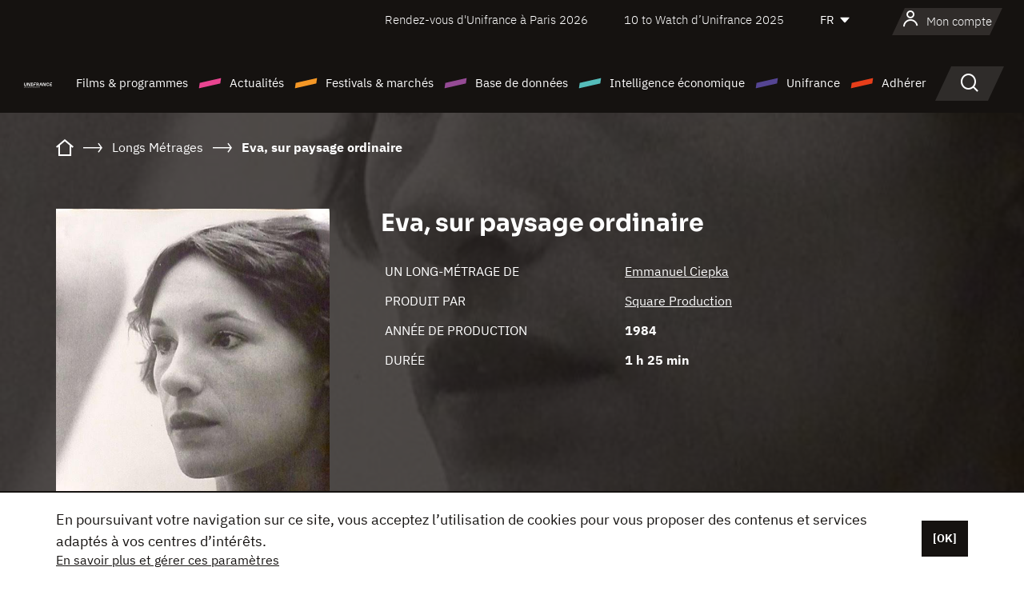

--- FILE ---
content_type: text/html; charset=utf-8
request_url: https://www.google.com/recaptcha/api2/anchor?ar=1&k=6LcJfHopAAAAAJA2ysQXhcpcbIYJi36tX6uIGLaU&co=aHR0cHM6Ly93d3cudW5pZnJhbmNlLm9yZzo0NDM.&hl=en&v=PoyoqOPhxBO7pBk68S4YbpHZ&size=normal&anchor-ms=20000&execute-ms=30000&cb=y4s8d4ksqtg2
body_size: 49349
content:
<!DOCTYPE HTML><html dir="ltr" lang="en"><head><meta http-equiv="Content-Type" content="text/html; charset=UTF-8">
<meta http-equiv="X-UA-Compatible" content="IE=edge">
<title>reCAPTCHA</title>
<style type="text/css">
/* cyrillic-ext */
@font-face {
  font-family: 'Roboto';
  font-style: normal;
  font-weight: 400;
  font-stretch: 100%;
  src: url(//fonts.gstatic.com/s/roboto/v48/KFO7CnqEu92Fr1ME7kSn66aGLdTylUAMa3GUBHMdazTgWw.woff2) format('woff2');
  unicode-range: U+0460-052F, U+1C80-1C8A, U+20B4, U+2DE0-2DFF, U+A640-A69F, U+FE2E-FE2F;
}
/* cyrillic */
@font-face {
  font-family: 'Roboto';
  font-style: normal;
  font-weight: 400;
  font-stretch: 100%;
  src: url(//fonts.gstatic.com/s/roboto/v48/KFO7CnqEu92Fr1ME7kSn66aGLdTylUAMa3iUBHMdazTgWw.woff2) format('woff2');
  unicode-range: U+0301, U+0400-045F, U+0490-0491, U+04B0-04B1, U+2116;
}
/* greek-ext */
@font-face {
  font-family: 'Roboto';
  font-style: normal;
  font-weight: 400;
  font-stretch: 100%;
  src: url(//fonts.gstatic.com/s/roboto/v48/KFO7CnqEu92Fr1ME7kSn66aGLdTylUAMa3CUBHMdazTgWw.woff2) format('woff2');
  unicode-range: U+1F00-1FFF;
}
/* greek */
@font-face {
  font-family: 'Roboto';
  font-style: normal;
  font-weight: 400;
  font-stretch: 100%;
  src: url(//fonts.gstatic.com/s/roboto/v48/KFO7CnqEu92Fr1ME7kSn66aGLdTylUAMa3-UBHMdazTgWw.woff2) format('woff2');
  unicode-range: U+0370-0377, U+037A-037F, U+0384-038A, U+038C, U+038E-03A1, U+03A3-03FF;
}
/* math */
@font-face {
  font-family: 'Roboto';
  font-style: normal;
  font-weight: 400;
  font-stretch: 100%;
  src: url(//fonts.gstatic.com/s/roboto/v48/KFO7CnqEu92Fr1ME7kSn66aGLdTylUAMawCUBHMdazTgWw.woff2) format('woff2');
  unicode-range: U+0302-0303, U+0305, U+0307-0308, U+0310, U+0312, U+0315, U+031A, U+0326-0327, U+032C, U+032F-0330, U+0332-0333, U+0338, U+033A, U+0346, U+034D, U+0391-03A1, U+03A3-03A9, U+03B1-03C9, U+03D1, U+03D5-03D6, U+03F0-03F1, U+03F4-03F5, U+2016-2017, U+2034-2038, U+203C, U+2040, U+2043, U+2047, U+2050, U+2057, U+205F, U+2070-2071, U+2074-208E, U+2090-209C, U+20D0-20DC, U+20E1, U+20E5-20EF, U+2100-2112, U+2114-2115, U+2117-2121, U+2123-214F, U+2190, U+2192, U+2194-21AE, U+21B0-21E5, U+21F1-21F2, U+21F4-2211, U+2213-2214, U+2216-22FF, U+2308-230B, U+2310, U+2319, U+231C-2321, U+2336-237A, U+237C, U+2395, U+239B-23B7, U+23D0, U+23DC-23E1, U+2474-2475, U+25AF, U+25B3, U+25B7, U+25BD, U+25C1, U+25CA, U+25CC, U+25FB, U+266D-266F, U+27C0-27FF, U+2900-2AFF, U+2B0E-2B11, U+2B30-2B4C, U+2BFE, U+3030, U+FF5B, U+FF5D, U+1D400-1D7FF, U+1EE00-1EEFF;
}
/* symbols */
@font-face {
  font-family: 'Roboto';
  font-style: normal;
  font-weight: 400;
  font-stretch: 100%;
  src: url(//fonts.gstatic.com/s/roboto/v48/KFO7CnqEu92Fr1ME7kSn66aGLdTylUAMaxKUBHMdazTgWw.woff2) format('woff2');
  unicode-range: U+0001-000C, U+000E-001F, U+007F-009F, U+20DD-20E0, U+20E2-20E4, U+2150-218F, U+2190, U+2192, U+2194-2199, U+21AF, U+21E6-21F0, U+21F3, U+2218-2219, U+2299, U+22C4-22C6, U+2300-243F, U+2440-244A, U+2460-24FF, U+25A0-27BF, U+2800-28FF, U+2921-2922, U+2981, U+29BF, U+29EB, U+2B00-2BFF, U+4DC0-4DFF, U+FFF9-FFFB, U+10140-1018E, U+10190-1019C, U+101A0, U+101D0-101FD, U+102E0-102FB, U+10E60-10E7E, U+1D2C0-1D2D3, U+1D2E0-1D37F, U+1F000-1F0FF, U+1F100-1F1AD, U+1F1E6-1F1FF, U+1F30D-1F30F, U+1F315, U+1F31C, U+1F31E, U+1F320-1F32C, U+1F336, U+1F378, U+1F37D, U+1F382, U+1F393-1F39F, U+1F3A7-1F3A8, U+1F3AC-1F3AF, U+1F3C2, U+1F3C4-1F3C6, U+1F3CA-1F3CE, U+1F3D4-1F3E0, U+1F3ED, U+1F3F1-1F3F3, U+1F3F5-1F3F7, U+1F408, U+1F415, U+1F41F, U+1F426, U+1F43F, U+1F441-1F442, U+1F444, U+1F446-1F449, U+1F44C-1F44E, U+1F453, U+1F46A, U+1F47D, U+1F4A3, U+1F4B0, U+1F4B3, U+1F4B9, U+1F4BB, U+1F4BF, U+1F4C8-1F4CB, U+1F4D6, U+1F4DA, U+1F4DF, U+1F4E3-1F4E6, U+1F4EA-1F4ED, U+1F4F7, U+1F4F9-1F4FB, U+1F4FD-1F4FE, U+1F503, U+1F507-1F50B, U+1F50D, U+1F512-1F513, U+1F53E-1F54A, U+1F54F-1F5FA, U+1F610, U+1F650-1F67F, U+1F687, U+1F68D, U+1F691, U+1F694, U+1F698, U+1F6AD, U+1F6B2, U+1F6B9-1F6BA, U+1F6BC, U+1F6C6-1F6CF, U+1F6D3-1F6D7, U+1F6E0-1F6EA, U+1F6F0-1F6F3, U+1F6F7-1F6FC, U+1F700-1F7FF, U+1F800-1F80B, U+1F810-1F847, U+1F850-1F859, U+1F860-1F887, U+1F890-1F8AD, U+1F8B0-1F8BB, U+1F8C0-1F8C1, U+1F900-1F90B, U+1F93B, U+1F946, U+1F984, U+1F996, U+1F9E9, U+1FA00-1FA6F, U+1FA70-1FA7C, U+1FA80-1FA89, U+1FA8F-1FAC6, U+1FACE-1FADC, U+1FADF-1FAE9, U+1FAF0-1FAF8, U+1FB00-1FBFF;
}
/* vietnamese */
@font-face {
  font-family: 'Roboto';
  font-style: normal;
  font-weight: 400;
  font-stretch: 100%;
  src: url(//fonts.gstatic.com/s/roboto/v48/KFO7CnqEu92Fr1ME7kSn66aGLdTylUAMa3OUBHMdazTgWw.woff2) format('woff2');
  unicode-range: U+0102-0103, U+0110-0111, U+0128-0129, U+0168-0169, U+01A0-01A1, U+01AF-01B0, U+0300-0301, U+0303-0304, U+0308-0309, U+0323, U+0329, U+1EA0-1EF9, U+20AB;
}
/* latin-ext */
@font-face {
  font-family: 'Roboto';
  font-style: normal;
  font-weight: 400;
  font-stretch: 100%;
  src: url(//fonts.gstatic.com/s/roboto/v48/KFO7CnqEu92Fr1ME7kSn66aGLdTylUAMa3KUBHMdazTgWw.woff2) format('woff2');
  unicode-range: U+0100-02BA, U+02BD-02C5, U+02C7-02CC, U+02CE-02D7, U+02DD-02FF, U+0304, U+0308, U+0329, U+1D00-1DBF, U+1E00-1E9F, U+1EF2-1EFF, U+2020, U+20A0-20AB, U+20AD-20C0, U+2113, U+2C60-2C7F, U+A720-A7FF;
}
/* latin */
@font-face {
  font-family: 'Roboto';
  font-style: normal;
  font-weight: 400;
  font-stretch: 100%;
  src: url(//fonts.gstatic.com/s/roboto/v48/KFO7CnqEu92Fr1ME7kSn66aGLdTylUAMa3yUBHMdazQ.woff2) format('woff2');
  unicode-range: U+0000-00FF, U+0131, U+0152-0153, U+02BB-02BC, U+02C6, U+02DA, U+02DC, U+0304, U+0308, U+0329, U+2000-206F, U+20AC, U+2122, U+2191, U+2193, U+2212, U+2215, U+FEFF, U+FFFD;
}
/* cyrillic-ext */
@font-face {
  font-family: 'Roboto';
  font-style: normal;
  font-weight: 500;
  font-stretch: 100%;
  src: url(//fonts.gstatic.com/s/roboto/v48/KFO7CnqEu92Fr1ME7kSn66aGLdTylUAMa3GUBHMdazTgWw.woff2) format('woff2');
  unicode-range: U+0460-052F, U+1C80-1C8A, U+20B4, U+2DE0-2DFF, U+A640-A69F, U+FE2E-FE2F;
}
/* cyrillic */
@font-face {
  font-family: 'Roboto';
  font-style: normal;
  font-weight: 500;
  font-stretch: 100%;
  src: url(//fonts.gstatic.com/s/roboto/v48/KFO7CnqEu92Fr1ME7kSn66aGLdTylUAMa3iUBHMdazTgWw.woff2) format('woff2');
  unicode-range: U+0301, U+0400-045F, U+0490-0491, U+04B0-04B1, U+2116;
}
/* greek-ext */
@font-face {
  font-family: 'Roboto';
  font-style: normal;
  font-weight: 500;
  font-stretch: 100%;
  src: url(//fonts.gstatic.com/s/roboto/v48/KFO7CnqEu92Fr1ME7kSn66aGLdTylUAMa3CUBHMdazTgWw.woff2) format('woff2');
  unicode-range: U+1F00-1FFF;
}
/* greek */
@font-face {
  font-family: 'Roboto';
  font-style: normal;
  font-weight: 500;
  font-stretch: 100%;
  src: url(//fonts.gstatic.com/s/roboto/v48/KFO7CnqEu92Fr1ME7kSn66aGLdTylUAMa3-UBHMdazTgWw.woff2) format('woff2');
  unicode-range: U+0370-0377, U+037A-037F, U+0384-038A, U+038C, U+038E-03A1, U+03A3-03FF;
}
/* math */
@font-face {
  font-family: 'Roboto';
  font-style: normal;
  font-weight: 500;
  font-stretch: 100%;
  src: url(//fonts.gstatic.com/s/roboto/v48/KFO7CnqEu92Fr1ME7kSn66aGLdTylUAMawCUBHMdazTgWw.woff2) format('woff2');
  unicode-range: U+0302-0303, U+0305, U+0307-0308, U+0310, U+0312, U+0315, U+031A, U+0326-0327, U+032C, U+032F-0330, U+0332-0333, U+0338, U+033A, U+0346, U+034D, U+0391-03A1, U+03A3-03A9, U+03B1-03C9, U+03D1, U+03D5-03D6, U+03F0-03F1, U+03F4-03F5, U+2016-2017, U+2034-2038, U+203C, U+2040, U+2043, U+2047, U+2050, U+2057, U+205F, U+2070-2071, U+2074-208E, U+2090-209C, U+20D0-20DC, U+20E1, U+20E5-20EF, U+2100-2112, U+2114-2115, U+2117-2121, U+2123-214F, U+2190, U+2192, U+2194-21AE, U+21B0-21E5, U+21F1-21F2, U+21F4-2211, U+2213-2214, U+2216-22FF, U+2308-230B, U+2310, U+2319, U+231C-2321, U+2336-237A, U+237C, U+2395, U+239B-23B7, U+23D0, U+23DC-23E1, U+2474-2475, U+25AF, U+25B3, U+25B7, U+25BD, U+25C1, U+25CA, U+25CC, U+25FB, U+266D-266F, U+27C0-27FF, U+2900-2AFF, U+2B0E-2B11, U+2B30-2B4C, U+2BFE, U+3030, U+FF5B, U+FF5D, U+1D400-1D7FF, U+1EE00-1EEFF;
}
/* symbols */
@font-face {
  font-family: 'Roboto';
  font-style: normal;
  font-weight: 500;
  font-stretch: 100%;
  src: url(//fonts.gstatic.com/s/roboto/v48/KFO7CnqEu92Fr1ME7kSn66aGLdTylUAMaxKUBHMdazTgWw.woff2) format('woff2');
  unicode-range: U+0001-000C, U+000E-001F, U+007F-009F, U+20DD-20E0, U+20E2-20E4, U+2150-218F, U+2190, U+2192, U+2194-2199, U+21AF, U+21E6-21F0, U+21F3, U+2218-2219, U+2299, U+22C4-22C6, U+2300-243F, U+2440-244A, U+2460-24FF, U+25A0-27BF, U+2800-28FF, U+2921-2922, U+2981, U+29BF, U+29EB, U+2B00-2BFF, U+4DC0-4DFF, U+FFF9-FFFB, U+10140-1018E, U+10190-1019C, U+101A0, U+101D0-101FD, U+102E0-102FB, U+10E60-10E7E, U+1D2C0-1D2D3, U+1D2E0-1D37F, U+1F000-1F0FF, U+1F100-1F1AD, U+1F1E6-1F1FF, U+1F30D-1F30F, U+1F315, U+1F31C, U+1F31E, U+1F320-1F32C, U+1F336, U+1F378, U+1F37D, U+1F382, U+1F393-1F39F, U+1F3A7-1F3A8, U+1F3AC-1F3AF, U+1F3C2, U+1F3C4-1F3C6, U+1F3CA-1F3CE, U+1F3D4-1F3E0, U+1F3ED, U+1F3F1-1F3F3, U+1F3F5-1F3F7, U+1F408, U+1F415, U+1F41F, U+1F426, U+1F43F, U+1F441-1F442, U+1F444, U+1F446-1F449, U+1F44C-1F44E, U+1F453, U+1F46A, U+1F47D, U+1F4A3, U+1F4B0, U+1F4B3, U+1F4B9, U+1F4BB, U+1F4BF, U+1F4C8-1F4CB, U+1F4D6, U+1F4DA, U+1F4DF, U+1F4E3-1F4E6, U+1F4EA-1F4ED, U+1F4F7, U+1F4F9-1F4FB, U+1F4FD-1F4FE, U+1F503, U+1F507-1F50B, U+1F50D, U+1F512-1F513, U+1F53E-1F54A, U+1F54F-1F5FA, U+1F610, U+1F650-1F67F, U+1F687, U+1F68D, U+1F691, U+1F694, U+1F698, U+1F6AD, U+1F6B2, U+1F6B9-1F6BA, U+1F6BC, U+1F6C6-1F6CF, U+1F6D3-1F6D7, U+1F6E0-1F6EA, U+1F6F0-1F6F3, U+1F6F7-1F6FC, U+1F700-1F7FF, U+1F800-1F80B, U+1F810-1F847, U+1F850-1F859, U+1F860-1F887, U+1F890-1F8AD, U+1F8B0-1F8BB, U+1F8C0-1F8C1, U+1F900-1F90B, U+1F93B, U+1F946, U+1F984, U+1F996, U+1F9E9, U+1FA00-1FA6F, U+1FA70-1FA7C, U+1FA80-1FA89, U+1FA8F-1FAC6, U+1FACE-1FADC, U+1FADF-1FAE9, U+1FAF0-1FAF8, U+1FB00-1FBFF;
}
/* vietnamese */
@font-face {
  font-family: 'Roboto';
  font-style: normal;
  font-weight: 500;
  font-stretch: 100%;
  src: url(//fonts.gstatic.com/s/roboto/v48/KFO7CnqEu92Fr1ME7kSn66aGLdTylUAMa3OUBHMdazTgWw.woff2) format('woff2');
  unicode-range: U+0102-0103, U+0110-0111, U+0128-0129, U+0168-0169, U+01A0-01A1, U+01AF-01B0, U+0300-0301, U+0303-0304, U+0308-0309, U+0323, U+0329, U+1EA0-1EF9, U+20AB;
}
/* latin-ext */
@font-face {
  font-family: 'Roboto';
  font-style: normal;
  font-weight: 500;
  font-stretch: 100%;
  src: url(//fonts.gstatic.com/s/roboto/v48/KFO7CnqEu92Fr1ME7kSn66aGLdTylUAMa3KUBHMdazTgWw.woff2) format('woff2');
  unicode-range: U+0100-02BA, U+02BD-02C5, U+02C7-02CC, U+02CE-02D7, U+02DD-02FF, U+0304, U+0308, U+0329, U+1D00-1DBF, U+1E00-1E9F, U+1EF2-1EFF, U+2020, U+20A0-20AB, U+20AD-20C0, U+2113, U+2C60-2C7F, U+A720-A7FF;
}
/* latin */
@font-face {
  font-family: 'Roboto';
  font-style: normal;
  font-weight: 500;
  font-stretch: 100%;
  src: url(//fonts.gstatic.com/s/roboto/v48/KFO7CnqEu92Fr1ME7kSn66aGLdTylUAMa3yUBHMdazQ.woff2) format('woff2');
  unicode-range: U+0000-00FF, U+0131, U+0152-0153, U+02BB-02BC, U+02C6, U+02DA, U+02DC, U+0304, U+0308, U+0329, U+2000-206F, U+20AC, U+2122, U+2191, U+2193, U+2212, U+2215, U+FEFF, U+FFFD;
}
/* cyrillic-ext */
@font-face {
  font-family: 'Roboto';
  font-style: normal;
  font-weight: 900;
  font-stretch: 100%;
  src: url(//fonts.gstatic.com/s/roboto/v48/KFO7CnqEu92Fr1ME7kSn66aGLdTylUAMa3GUBHMdazTgWw.woff2) format('woff2');
  unicode-range: U+0460-052F, U+1C80-1C8A, U+20B4, U+2DE0-2DFF, U+A640-A69F, U+FE2E-FE2F;
}
/* cyrillic */
@font-face {
  font-family: 'Roboto';
  font-style: normal;
  font-weight: 900;
  font-stretch: 100%;
  src: url(//fonts.gstatic.com/s/roboto/v48/KFO7CnqEu92Fr1ME7kSn66aGLdTylUAMa3iUBHMdazTgWw.woff2) format('woff2');
  unicode-range: U+0301, U+0400-045F, U+0490-0491, U+04B0-04B1, U+2116;
}
/* greek-ext */
@font-face {
  font-family: 'Roboto';
  font-style: normal;
  font-weight: 900;
  font-stretch: 100%;
  src: url(//fonts.gstatic.com/s/roboto/v48/KFO7CnqEu92Fr1ME7kSn66aGLdTylUAMa3CUBHMdazTgWw.woff2) format('woff2');
  unicode-range: U+1F00-1FFF;
}
/* greek */
@font-face {
  font-family: 'Roboto';
  font-style: normal;
  font-weight: 900;
  font-stretch: 100%;
  src: url(//fonts.gstatic.com/s/roboto/v48/KFO7CnqEu92Fr1ME7kSn66aGLdTylUAMa3-UBHMdazTgWw.woff2) format('woff2');
  unicode-range: U+0370-0377, U+037A-037F, U+0384-038A, U+038C, U+038E-03A1, U+03A3-03FF;
}
/* math */
@font-face {
  font-family: 'Roboto';
  font-style: normal;
  font-weight: 900;
  font-stretch: 100%;
  src: url(//fonts.gstatic.com/s/roboto/v48/KFO7CnqEu92Fr1ME7kSn66aGLdTylUAMawCUBHMdazTgWw.woff2) format('woff2');
  unicode-range: U+0302-0303, U+0305, U+0307-0308, U+0310, U+0312, U+0315, U+031A, U+0326-0327, U+032C, U+032F-0330, U+0332-0333, U+0338, U+033A, U+0346, U+034D, U+0391-03A1, U+03A3-03A9, U+03B1-03C9, U+03D1, U+03D5-03D6, U+03F0-03F1, U+03F4-03F5, U+2016-2017, U+2034-2038, U+203C, U+2040, U+2043, U+2047, U+2050, U+2057, U+205F, U+2070-2071, U+2074-208E, U+2090-209C, U+20D0-20DC, U+20E1, U+20E5-20EF, U+2100-2112, U+2114-2115, U+2117-2121, U+2123-214F, U+2190, U+2192, U+2194-21AE, U+21B0-21E5, U+21F1-21F2, U+21F4-2211, U+2213-2214, U+2216-22FF, U+2308-230B, U+2310, U+2319, U+231C-2321, U+2336-237A, U+237C, U+2395, U+239B-23B7, U+23D0, U+23DC-23E1, U+2474-2475, U+25AF, U+25B3, U+25B7, U+25BD, U+25C1, U+25CA, U+25CC, U+25FB, U+266D-266F, U+27C0-27FF, U+2900-2AFF, U+2B0E-2B11, U+2B30-2B4C, U+2BFE, U+3030, U+FF5B, U+FF5D, U+1D400-1D7FF, U+1EE00-1EEFF;
}
/* symbols */
@font-face {
  font-family: 'Roboto';
  font-style: normal;
  font-weight: 900;
  font-stretch: 100%;
  src: url(//fonts.gstatic.com/s/roboto/v48/KFO7CnqEu92Fr1ME7kSn66aGLdTylUAMaxKUBHMdazTgWw.woff2) format('woff2');
  unicode-range: U+0001-000C, U+000E-001F, U+007F-009F, U+20DD-20E0, U+20E2-20E4, U+2150-218F, U+2190, U+2192, U+2194-2199, U+21AF, U+21E6-21F0, U+21F3, U+2218-2219, U+2299, U+22C4-22C6, U+2300-243F, U+2440-244A, U+2460-24FF, U+25A0-27BF, U+2800-28FF, U+2921-2922, U+2981, U+29BF, U+29EB, U+2B00-2BFF, U+4DC0-4DFF, U+FFF9-FFFB, U+10140-1018E, U+10190-1019C, U+101A0, U+101D0-101FD, U+102E0-102FB, U+10E60-10E7E, U+1D2C0-1D2D3, U+1D2E0-1D37F, U+1F000-1F0FF, U+1F100-1F1AD, U+1F1E6-1F1FF, U+1F30D-1F30F, U+1F315, U+1F31C, U+1F31E, U+1F320-1F32C, U+1F336, U+1F378, U+1F37D, U+1F382, U+1F393-1F39F, U+1F3A7-1F3A8, U+1F3AC-1F3AF, U+1F3C2, U+1F3C4-1F3C6, U+1F3CA-1F3CE, U+1F3D4-1F3E0, U+1F3ED, U+1F3F1-1F3F3, U+1F3F5-1F3F7, U+1F408, U+1F415, U+1F41F, U+1F426, U+1F43F, U+1F441-1F442, U+1F444, U+1F446-1F449, U+1F44C-1F44E, U+1F453, U+1F46A, U+1F47D, U+1F4A3, U+1F4B0, U+1F4B3, U+1F4B9, U+1F4BB, U+1F4BF, U+1F4C8-1F4CB, U+1F4D6, U+1F4DA, U+1F4DF, U+1F4E3-1F4E6, U+1F4EA-1F4ED, U+1F4F7, U+1F4F9-1F4FB, U+1F4FD-1F4FE, U+1F503, U+1F507-1F50B, U+1F50D, U+1F512-1F513, U+1F53E-1F54A, U+1F54F-1F5FA, U+1F610, U+1F650-1F67F, U+1F687, U+1F68D, U+1F691, U+1F694, U+1F698, U+1F6AD, U+1F6B2, U+1F6B9-1F6BA, U+1F6BC, U+1F6C6-1F6CF, U+1F6D3-1F6D7, U+1F6E0-1F6EA, U+1F6F0-1F6F3, U+1F6F7-1F6FC, U+1F700-1F7FF, U+1F800-1F80B, U+1F810-1F847, U+1F850-1F859, U+1F860-1F887, U+1F890-1F8AD, U+1F8B0-1F8BB, U+1F8C0-1F8C1, U+1F900-1F90B, U+1F93B, U+1F946, U+1F984, U+1F996, U+1F9E9, U+1FA00-1FA6F, U+1FA70-1FA7C, U+1FA80-1FA89, U+1FA8F-1FAC6, U+1FACE-1FADC, U+1FADF-1FAE9, U+1FAF0-1FAF8, U+1FB00-1FBFF;
}
/* vietnamese */
@font-face {
  font-family: 'Roboto';
  font-style: normal;
  font-weight: 900;
  font-stretch: 100%;
  src: url(//fonts.gstatic.com/s/roboto/v48/KFO7CnqEu92Fr1ME7kSn66aGLdTylUAMa3OUBHMdazTgWw.woff2) format('woff2');
  unicode-range: U+0102-0103, U+0110-0111, U+0128-0129, U+0168-0169, U+01A0-01A1, U+01AF-01B0, U+0300-0301, U+0303-0304, U+0308-0309, U+0323, U+0329, U+1EA0-1EF9, U+20AB;
}
/* latin-ext */
@font-face {
  font-family: 'Roboto';
  font-style: normal;
  font-weight: 900;
  font-stretch: 100%;
  src: url(//fonts.gstatic.com/s/roboto/v48/KFO7CnqEu92Fr1ME7kSn66aGLdTylUAMa3KUBHMdazTgWw.woff2) format('woff2');
  unicode-range: U+0100-02BA, U+02BD-02C5, U+02C7-02CC, U+02CE-02D7, U+02DD-02FF, U+0304, U+0308, U+0329, U+1D00-1DBF, U+1E00-1E9F, U+1EF2-1EFF, U+2020, U+20A0-20AB, U+20AD-20C0, U+2113, U+2C60-2C7F, U+A720-A7FF;
}
/* latin */
@font-face {
  font-family: 'Roboto';
  font-style: normal;
  font-weight: 900;
  font-stretch: 100%;
  src: url(//fonts.gstatic.com/s/roboto/v48/KFO7CnqEu92Fr1ME7kSn66aGLdTylUAMa3yUBHMdazQ.woff2) format('woff2');
  unicode-range: U+0000-00FF, U+0131, U+0152-0153, U+02BB-02BC, U+02C6, U+02DA, U+02DC, U+0304, U+0308, U+0329, U+2000-206F, U+20AC, U+2122, U+2191, U+2193, U+2212, U+2215, U+FEFF, U+FFFD;
}

</style>
<link rel="stylesheet" type="text/css" href="https://www.gstatic.com/recaptcha/releases/PoyoqOPhxBO7pBk68S4YbpHZ/styles__ltr.css">
<script nonce="ibYf6dhRbJBDN90LyaTPxw" type="text/javascript">window['__recaptcha_api'] = 'https://www.google.com/recaptcha/api2/';</script>
<script type="text/javascript" src="https://www.gstatic.com/recaptcha/releases/PoyoqOPhxBO7pBk68S4YbpHZ/recaptcha__en.js" nonce="ibYf6dhRbJBDN90LyaTPxw">
      
    </script></head>
<body><div id="rc-anchor-alert" class="rc-anchor-alert"></div>
<input type="hidden" id="recaptcha-token" value="[base64]">
<script type="text/javascript" nonce="ibYf6dhRbJBDN90LyaTPxw">
      recaptcha.anchor.Main.init("[\x22ainput\x22,[\x22bgdata\x22,\x22\x22,\[base64]/[base64]/[base64]/ZyhXLGgpOnEoW04sMjEsbF0sVywwKSxoKSxmYWxzZSxmYWxzZSl9Y2F0Y2goayl7RygzNTgsVyk/[base64]/[base64]/[base64]/[base64]/[base64]/[base64]/[base64]/bmV3IEJbT10oRFswXSk6dz09Mj9uZXcgQltPXShEWzBdLERbMV0pOnc9PTM/bmV3IEJbT10oRFswXSxEWzFdLERbMl0pOnc9PTQ/[base64]/[base64]/[base64]/[base64]/[base64]\\u003d\x22,\[base64]\x22,\x22dSTDicKMw5I7w67DgcOLw5tIwqnCtsKJCQp1wojCpATCjGJ2f8OYVsKXwpTCp8KOwrLCvsOweUzDiMONYWnDqAZMe2ZiwoNrwoQcw5PCm8KqwpXCv8KRwoUkUCzDvUsJw7HCpsKbZydmw7xxw6NTw5/ChMKWw6TDg8OgfTpGwrIvwqtITRLCqcKcw6g1wqhFwqF9ZSLDvsKqIBcMFj/[base64]/YsOqwrPCj8KKwoXCskXCtMOAS8KgKcKoworDgGtLb1h7YcKybsKIOsK/wrnCjMO1w7Uew65Rw63CiQcJwr/CkEvDt1HCgE7CnmQ7w7PDvMKmIcKUwrRVdxcvwrHClsO0DXnCg2B2wrcCw6dOMsKBdH0uU8K6PGHDlhRFwqATwoPDrMONbcKVA8OAwrt5w5XClMKlb8KSUsKwQ8KvJFoqwr7Cm8KcJSLClV/DrMK9Y0ANRw4EDSLCuMOjNsO0w7NKHsKfw6pYF3fCvD3Co0vCkWDCvcOOQgnDssO1NcKfw68cVcKwLi3CpsKUOBwpRMKsGwRww4RYSMKAcSPDhMOqwqTCuA11VsKaXQszwqsvw6/ChMOhIMK4UMOtw7ZEwpzDqsKLw7vDtUULH8O4wppuwqHDpHkAw53Dmx7CjsKbwo4BwqvDhQfDkxF/w5ZJTsKzw77Cq03DjMKqwovDncOHw7sfG8OewocBP8KlXsKlYsKUwq3DiBZ6w6FeXF8lMnYnQQ3Dp8KhISXDrMOqasOYw6zCnxLDn8K1bh8YPcO4TwIXU8OIDw/Dig84M8Klw53ClsKfLFjDk1/DoMOXwo3Cg8K3ccKQw5jCug/[base64]/[base64]/CksOhw6bCt8KPNcO/w7zCsm0tw5soQAMjw4Z1XMKQeRlUw6Ebw7/Cr2kVw6LChsKWPw08RSfDkjTCm8Oxw5PCiMKLwp5pG25qwqHDuGHCr8K+RmlawqzCgsKpw5M4MQsaw7HCmnrCh8K1woJyR8K7X8Ocwp/Di2/CosOjw4MHwqQSAcO+wpoZTcKNwoTCiMK6wovChHLDmsKdwpx3wqxTwqJwecOCwo5ZwrLCiBp7DFjCocORw5shZRoew5vDqBHCkMKkw78Aw7DDsSnDuB5/V2nChkjDokAYKVzDtATCi8ObwqzCmcKSwqcgGMOjVMOlwpPCjnvCnUvDmRvDgC/CvGDCqsOyw7N4wrFsw6RVeyfCk8ObwrzDucK8w4DCiHzDnsK9wqF9Kgsrwpklw6YwRx7CvMKGw5Ywwq1aPxTDp8KHacK9ZHIswqBJHVXCmMKfwqfDosOdfFnCtCvCgMOaUMKpL8KLw4zCqMKuL2lkwoTCjMKUJsKMGhjDgXTCk8OAw4o3CVXDhj/ClMO6w67Dj2oKSsO1w68pw4sJwr8vShRpIjglw63DnzExJ8KIwoZCwoNLwpbCtsKow4bCgksdwqoawrIzZ2Rlwod3wr4gwo7Dgzszw4fChsOKw7VadcOjYsOAwqc8wqDCoRjDg8O9w7rDicKDwroncMOMw54vSMKFwoDDvsKCwrJTTMKWwolJwo/CngHCjsKdwrZnC8KGUFxcwrXCq8KMJsK/WXdlWMOuw7p4U8KVUsKww4MvAj0QTsObEsK7woFVLsObb8OLw6FQw7bDvhrDmsOUw7rCt1LDjsK+NxLCqMKUAsKKMcOdw6zDrS9eCcKTwrXDtcKPMcOswok2w7HCvD4Zw6soRMKHwozCv8OSTMOxVUzCp00qMyJiRw/ClTrCosKXW3g2wpXDtydTwpLDocKsw7XCksOOLmXCjhHDhzjDmn1MF8O5JTwwwoTCqsOqNcOtBVMGYcKzw5k/w6TDvcOvXcKCV2DDrj3CoMKON8OYD8K3woUSwq/CmAp9GcOMw41Kwp8owqwCw69Ow7ZMwpjDjcKsA1TDklN/[base64]/CiMOkEkrCmcOjwqLCt2Ihw7dDwo3CtjbDiMOuwqwCwoI/CAfDlR/Cm8KGwrYlw5vCgMOawoXCiMKFABU5woPCmTluJ0vCosKzF8KkN8KCwr9YasKRCMKwwpkqGVFTHiw6wq7Ct3HCp1gBEsOzSjTDi8OMBlfCtcKkGcKww4lBLmrCqDdKUhbDgWhqwq1Wwr/[base64]/ZC3CqBvCuiHDrsKqBcOywrwHdz7DlyzDswTCnjLDqUIgwqFKwrh7woXCjibDtybCtsO9PVnCgm/DhMK5AMKGHDsMTkLDpXJtwpDCkMKrwrnCtcK/[base64]/DmDDqzfDgMKYwo9nwodPcD3ChMKjJwN1b3NgDhzDtEB3w4rDucOZP8OSXMK6QT8ow4s+wq/DhsOSwrlQA8OOwo9+aMONw446wpMOODcmw5DCkcOkwpPCkcKIRcObw5g4wqLDosOGwpdiw5gawqjDiGY+awTDpMKDXsKDw6tbTMKXesOlZC/DqsOHKQsCwqXClcKxScKACEPDqwDCq8KFZcKoHMKbQMOhw41Vw6/[base64]/CiMKLUkFbwpdZw4HDpFAmI8OeMArDo3YAwrbCsQoRRcOxwoLDgjgSLT7Ck8KPCy9Sf1rCuEIMw7pTw4I6bQRFw6A9KcO/c8K5MXc3JmB9w4rDksKqZWjDi2IqVCvCr1NzWcKEJcKSw45mcX1vw4Ihw6fCgQTChMKSwoJYaEPDrMKDfnDCrkcIw4R1HhQxDQJxwq7DnsOXw5vCtcKLw6jDp23ClFJmMMOWwr9xZ8K/[base64]/[base64]/DkSPDjsOSwq81VAU2w4IAwpxiwoPCp3nDqg06KcOYcSdQwrbCsm/CnsOyIMKWDcOqAsOiw5vCksKww5JMOQxZwpHDgMOvw5nDkcKKw4wAfcKIW8Oxw5d8wo/DuVTCo8KBw6vCkUXDsn1bKxTDkcKiwo0vw6LCm27CtMO7QcKwBMK+w6TDj8Ojw7t6woTCni/Ct8Kuw6fDlFfCmMOACsO/FsKoTkvCrcKcRMOuOyh4w7BEw7fDvAPDi8OUw4AQwrwUdWJyw6vDvMO0wrzDiMOdwpTDuMK9w4ADwphFB8KGY8Ohw5PCkMKfw53DusKEwogRw5TCmDNcRXUodsOEw5Ibw6rCuF7DlgrDo8OcwrrDjz7Cv8OYwpZOw4DCg2TDshY9w4Z/JsKfSsKdfWnDqsKFwrkXBcK9UA42d8KawpJMw57CmVzDtcOsw6x5IUgrwpoLQ2IVw5FvdsKhf1fCnsOwWWzCj8OJHcK5EEbCny/Ct8OTw4DCocKsNyFzw7J/wpROLUd5KMOACMK6wqrCmsO6K0bDksOLwpAiwoE5w4BqwpPCqsOebsO9w6zDukLDpkTCvMK2BsKAMzklw7XCvcKVwpHCikQgw6jCjsKPw4YPKMOuHcOOAsORZw9wa8O4w4XCjHAUYcOBZno0RS/CvGnDu8KhT15Fw5jDj1xRwpd9OwXDhwdkwr/DryLCnFcYRmhLw7/CuXInSMOewrZXw4nDow9Yw4HClVItcsOFVsOMAMOaEMKAYWbDrHJYw7XDhWLDsihqR8Kiw7AHwpTCv8OKWsORICLDscO3XsOIUMKmw7DDkcKhLQtuc8Ovw5bCpnDCjCIPwp8/FsKKwoPCrcKwHg0dKsOUw6fDtlEVXMK0w6/CtFzDrMK7w5d+eyYbwrPDilLCtcOBw6MqwqjDpsKjwrHDqGlZY0LChMKUJMKqwpXCqMKrwocTwo3CicKOICnDu8KDa0PCvMKbdHLCnBPCosKFXTrCqGTDs8Kww45oYcOUQ8KDD8KZAx/[base64]/ChBo2EybDoU7CpT5kw4o5wrUJck3CuMOQw67CssK/w48Jw5bDu8Obw6pAw6gvTsO+MsOnF8KiScO3w5vCucOEw7/ClcKOBG4lNw1cwp3DrsKtUWvCjGhHNcO0J8Obw7nCq8KSMsO7XcKrwqbDmcOGwo3Dv8KVJCp9w41kwpEtFsO4C8O4YsOiw4pkF8KpHW/Cjk/DgsKMwoAJa3LCjxLDjMKSQMOqVMOwEMOJw6l/WMKpKxJgWQ/[base64]/PMOZwpM2wqXCt8O/w5/[base64]/Zh5FMMKRS8KGMGTDo8OePG4mfj/DkmLDmcOLw6MxwpjCicOmwoUdw6Nqw73DlRPCrcKKEgvDnWzDsEk2w63DoMOHw7lvccOnw5HCoAB4wqTCncKIwo9Uw5XDrmo2KsKSHXvDp8KtYMKIw7c4w5VuGCLCv8OZOi3ClzxQwowwEMOLwrvCpn7Ci8KHw4IJw6XDuRgcwqcLw4nCoh/DnlTDiMKFw4HCnXzDmcKhworDssOwwqIiwrLDmR1uDGlYwo8VYMKCWsOkOsOBwqRTaAPCnUzDjgvDj8KrK2TDqMK5wqDCkQ0Jwr7Ch8OqHAvCmXZXS8KBZgXCg1MWAnYAAMOJGm45akjDuUnDjG/DkcKGw73Du8OadcOBEVvCtMK1QmZbB8Odw7grG1/[base64]/[base64]/w5fCiWkeUXI6RXEcesKZO8K7w7zDtU3DomczwpnCiW9OE1jDvyDCj8OXwpbCijUHVsOkw60Hw7s8w7/DhcKow7wzfcOHGyERwp1qw6fCjcK/eSwqJSUGwplowoQAw4LCp3nCt8KcwqEEI8K4wqvCmFDCtDvDsMKLXDTCqAZDKw/DmsKCbwINRjXDt8O7Vjc4FMOlw6gSRcKZw6zDnkvDjGF7wqZ3eX49w6oFXCDDtHzCmnHDu8Obw4zDgSsRfQXCjUBqwpXChMK2Tz1nJHLDuks4dMKzwrTCs2XCpB3CrcOZwq/DngvCl1LCg8OvwoPDv8KvUMO+wqZVPGsDVXHCo3bCgUMBw6PDp8OwWyZ8MMOuwpPCpGHCnDVgwpDDmm05UsK5H1vCqXPCksOYAcOSPCvDocOBc8K7GcKLw5zDpgInGh7DkTszw7B/wr/CsMKoSMOlSsKgG8OowqnDjMOmwpRkwrA6w77Dv3LCsQIOPGd/w4Ifw7XCvj9AUk4eVSNkwoxxWWJLXcO/wo3DnhDCiChWJ8Oqw7Qnw4A0w7vCucOywo0Kd1vCtcOqVE3DjEBQwo1uw7TDnMKWW8KzwrV8w6DClhkQCcKkwpvDvj7CkkLCvcOCw5RLwpJPKl9yw73Dp8K8wqLDsh1xw4/DiMKUwqtcVGxDwovDikTCkCJ3w6XDuh7DrQ5ewo7DoQbCi30jw77CvBfDs8OCNMK3dsK1wqrDoD/[base64]/Duy8maQsEw7hyw4EBKsKGIMKFGwnDv8KBf2XDqsOWH2jDiMOLDyxoFjE/WcKNwoNSF1xYwrFUISjCsFALDCldU3sZaDnDssKHwqDCqsOsVcO/[base64]/RjR3w4DCh0LCsMKKV8Khw4PCn2tQwoRYeFEPTyHCgcO6w6EFwpXDocOEZF0QQcKkLS7DiHHCtcKleltcPG3ChsK2B0d7cBUpw7NZw5vDoSDDgsO+JsO8QGnDv8ODcQfDrMKBDTAuw5bCo3LCn8OCw4LDoMO3woI5w5bDssOJPS/DhU3ClEwjwoQQwrzCoG1VwpPChD/Ct0FGw5DDpikZLcKPw5/CkTjCgx1Dwr0qw43CtMKQw5MZE3pBAMK0A8O4J8OcwqBAw6TCkcKsw7o/DBg4FsKfGSs0O3ASwqfDlSrDqDZLYwUzw43CgAhCw43CiHtmw4PDmwHDlcKUJMKZLlw9wprCoMKFwrrDtsOLw6rDisOGwrrDsMOcwqnDokbClWsSw5BEwqzDon/DpsK8P18MdTcwwqcHJCY+woUvJMK2GkkOCBzCrcK+wr3DuMKOwqM1w7FGwq0iZX/DinbCgMKIUzg/wp9SR8OAZ8KDwrA/U8KkwpEMw4J/AkETw64hw4g3VcOeIU/CmB/[base64]/woplwrbCssKfHcKJw7ZJwrBAT8KDJsOMw5waI8KAJcOGw4pmwqsLCDZaexQuUcKEw5DDjjLCqSEOA2jCpMKkwrrDucKww63DkcKDcjg7w4lmWsONCVrCn8KMw4FMw4vCssOmD8OXw5HCpGQEw6HCqMOww5R8JhQ0wonDocKySRljRkrDkcOPwpDDhRF/LMKpwq7DpsO+w6nCoMKFNCXDpmjDqMOFP8Ozw6g9TEU+ZxjDpUNcwpTDlXNdV8OswpbDmMOtXjlBwoknwo/[base64]/Q0rCo8KFVcKiw4AFRSDDkz0VcF/Dn8KVw5EhScKgES9Kw5x0wpkLwo5nw73Cn1bCisKvJyAfaMOeY8ObeMKdfnFWwrrDuls2w5MiaFDCjsOBwpVnWldXw7s6wp/CosKyOsKsIH4wOV/CucKED8OZKMObNFEgGgrDhcK6S8OJw7DDkjDDmlF0VVbCrRM9Y04ww6/ClxPDmB7DsXnCvMO7wpnDvMO7HcKuP8OGw5VPb3cdd8KEw6HDvMK/aMOjcHdmFsKMw61Dw67CsWlQw5vCqMO2wr4yw6h2w7vCiADDum7DgVjClcKTQ8KkRDR1w5LDv1LCqkoIam/DnxHCicK9w7vDtcOWY2Jdw5zDicKxd3XCv8OVw4x/w4BnQMKhL8OyJcKFwopeccKkw7Jxw7zDs0VJUQ9kE8Oqw5pHPsOkczshFk0lS8KKSsO9wrYUw5gowpEJQMOdOMKSE8OyTl/CigZrw61mw7rCnMKeEBRjMsKPw6ovFAXDqXfChHrCpWNlAjLCmh8dbcKhEcKBS3jCosKZwqrDgWLDp8K8wqc5dGwMwoRMw7HCsDNBw4nDsmMhJRfDl8KDEhpHw6Vawrszw5bCuAlxwoDDs8KiAy4KACh2w58CwpvDlQApVcOUWCYnw4/ClsOkeMObFVHChcOlBsKxwr/DisO6CxVwfU8Iw7rDvRI1wqTCrMOxwrjCs8OeHQTDuElqGFIew5HCkcKXVzZbwpDCkcKKQkgfYsKdEk5Hw7UhwohLN8Oow4tBwpvCkDfCtMOSF8OLIFIyJh4YIsO0wq0VdcOaw6UnwpkDOGcPw5nCsXR+wpPDgX7DkcKmAsK/w4ZhQ8K0PMO9BcOMwqjDsyhEwo3Dv8Ksw4MTw5TCisOMw5bCoAPCicK9w5xnL2/CksKLZlx+UsKCw6sBwqQaPVQdwqgpwrdgZhzDvRIBEMKbOMOPc8Kiw5w7w65Ww4jDp0hwUHLDgFkJw41TJg5oHcKpw4LDly8fRFbCpEDCvMKAJsOpw7DDqMOHQiMIKiBUQijDi2/[base64]/[base64]/CglFQBSbCnQLCm3pGJcOLf39zwoDDuiPCisOIwqMpw4dlwojDpMOUw7ddcVvDn8ONwqvCkUjDrsKocMKvw4vCinfCsHfCjMOOw6/Ct2VVH8O+ewfCv0vCrcOxw7zCgwVndGrCiivDmMOpEsKow4jCoyDDs1LCti5Tw7zCjcOoWkDCjRg6QwnCm8O/[base64]/[base64]/DlmDCjsKaQB/DoHrDqQ4geDfCtcK1Vm55w7jDmnrDgA3DsXVpwoTDjcOgwqDCgxdHw4BwS8OMH8Kww4fCvMK0DMKDEsOOw5DDmcKvFsOMGcOmPcK8wpvCqsKdw6wMwq3DhXw2wr8kw6Mcw6gfw43DmSjDgULDqcOOw6rDhmoowq/DvcKhPG1iwrjDgU/CoRLDsDvDn1VIwrUow7tZw7k0DgpgBjhWH8OsGMO3wp0Gw4/Cg1xuEBcKw7XCjcOgE8O3VlEEwozDr8Kzw4zDmMKjwpUxw7HDo8OIJsK+wrjCrsOLQDQJwpTCp1fCgR3Cg03CsBDCulbChHEFRHgUwohMwr3Dr1R/wrTCp8OxwqrDuMO6wqVCwpEnGsO/wpNeKEUSw7hlZMOqwpZjw7M8FWQCw4Q+JjjCpsK6ZHtqwojCozfCuMOEw5LCvsKbwrvCmMKmD8OWBsKMwrt4dQJ7In/CiMKPRcKIWMKpCMOzwrfCgwDDmTzDhn0BTlB5NsKOdhPCmwLDulrDuMOhC8OWc8O4wpxDCHLDvsOKwpvCusKIAMOowp1Qw5nCgBvClwgBMEhnw6vDjsOHw4/DmcK1wpIawoR1KcKYMGHCksKMw5I6w7HCmUfCrXgGwpDDhHBpJcKlw67CnhxWwpkPY8KrwooKfx4qa0RiZsKxS0ccfsOBwoAmRlVjw6Faw7HDtsK4ccKpw6zDix/ChcK+OMKEw7IeYsOcwp1DwrkVJsOMRMKDEjzCulDCiUDCvcKQO8OUwrZII8Kvw5QfScORdMO4ax/[base64]/fW/Drj7CmcK+DMKuGzvDmcKYAsOlw4fCoRITwrLDvsOdWsOSOMORwrPCsDBZZB3DlF/[base64]/DmmoCwpBUw7fChRofVMO7B8KnMxLDocOawoDCoxV0woLChMK3G8OfBMKPclctw7bCpMO7JcKRw5EJwp8+wpfDkTXCh08DaAI5F8OxwqAKD8Kdwq/CgsKuw5Znbjlrw6fDmjjCicK4cFxqH27CpTrDiyAkYFZtw7LDgHdAUsKnasKRdTHCo8OTw77DoTjDusOuDEbDmMKAwpNkw5Y+fDgWfDrDvMOTN8Osd0FxEMOmwqFjwpHDohTDrXIRwrPCssO3LsOQD1XDrjZww6YBwoHDksKkQxnCoEtiLMO1wr/DscKfYcOOw6fDonnDoAofFcK1MCkocsONVsKcwrgVwow+wpzCn8KXw7PCmXUrwpjCkk55ScOLwqIkI8KhOGYPc8OPwprDp8Okw5LCpV7CocKww4PDk1DDpk/DgDzDk8K4AEHDohTCszbDsDtPwp53woNKwpjDknk3woTCp2dzw6vDoBjCoxLCgjzDlMKhw4Jkw6rDhsOUHzzChSnDmUJLUV3DgMOswpTCssOQHsKbwrMbw4jDgSIHw4zCoF9/Z8KNw4vCqMKHGMKWwrIKwpjDtsOPTcKew7fCgA/Cl8KJHnZaAzZzw4HCs0HCs8KpwrJYw4/CkMOxwpvCssOrw5MVJH0cwpI4w6F1FlVXccKOcwvCrQdRCcObwrYhwrdwwoXCqVvCqcKGDgLDmcOSwrU7wrgiWsKrwqzDoCYuDcKawoocMHrCmxFqw6/Dnz7DgsKrNMKWTsKmFMOYw44ewqPCvMOyDMKNwo3ClMOjTHstwoAWw77DjMKbd8KqwpZjwr3ChsKWwoUiBm/[base64]/[base64]/dMK1w6DCghzDmsO5w6hmTsK+ZnxwZMKVwpnCssK5EcOnw4sbVMOVwogzI1bClHLDvMOHwr5XRMKUwrQ9OxB/wodiPcOOP8K1w48VPcOrOxY5wrnCm8KqwoJyw5LDscK8LF3CnU3Dqm8pPMOVw74twovDrFg2cUwJGVw7wqsALmNSAcOxZGcyPiLCucK7IcORwoXDuMOSwpfDllw8aMKAwpjDuE5MecONwoBsH17CkB9xZUUsw6zDlsO0wo/[base64]/wqARGXgnw7zCpsOBworDisKsCMKHw4EvbcKmwqPDpxfCusKgScKew4c0w6zDiSQAbBbClMKdCUZxFMORAjpvHDvDiDzDgcOFw7fDqgwQHT0SFSfDlMOhHMKvQho2wpUCBMOUw69ILMOPBcOywrJDAHVVwobDnMOkYh/Dq8Ocw7Fqw5fCvcKbwrLDvWLDoMOfw7FyDMKebGTCn8Ocw5/DpRp3LsOzw7pAw4TDqxM5wo/DlcK5w6nCncKiw58SwpjCgcOYwocxMxUQJHMSVxLCoxtBM2skW3cswpw1wp1CSsOCwpwqFCXCocOtIcKCwoEjw683w73CvcKXbQRNDnbCi28Ewr7CiCA1w53DnsOhUcKxMTrCrMOUem/[base64]/F8OZw5scw7sib1PCuMOkwrMfMQ7CuChJwpvDrMKJCsOawqhNE8KFwrXCusOrw6fDuSfDh8KAw7xJMxrCmcKdN8KDCcKpPg0WJEBpLT/DucKUw7PCmE3DocKXwocwQcOnwo0bMMK9UMKbNsKiK3rDmxjDlMKuLE3DjMKCNGgDCcKHNCsYQMKyJnzDgsK/[base64]/w5Q5SU7CtgTCiUrDpGXDjsOrNAfDhlkHw5rDhg/CkMO/LHFFw6zCnMOkw48Lw7JqIC1xVDdSK8OVw49Kw7QKw5rDoCtNw74cw51fwqorwpPChMKfBcOrIVJnW8KiwrJNIcOCw4bDtcKbw7NwAcOsw5NWAHJYacOgSlvChsKNwrJhw7xawoHDhsOpEMOdS3XDpsK4wpQUOsO5ej9VAcK2GjUNeGtca8KVQg/ChAzCpTt2IVnCrW8Tw6NSwqYWw7nCncKAwq7Cp8KpQMKbL27DrkrDoR0yecK7UsKnfR4Rw7XDoydYYsKywo1pwrQjwq5CwrYPw6LDicOeaMKgXcOjZGoywoJdw6oYw5fDinIYOXTDlV5jYkdCw75/bhIqwo4kQBjDg8KcPgImOVAvw5TCtzdkWMKcw4Umw5rDp8OyNgRDw5bDkH1Rw4ciXHrCvUl2MMO7wotaw6TCucKRdsOwOH7DlF0gw6rCtMKVfQJWw6XCljUCw47CkAXDmsKqwopOe8KMwqFfSsOdJg/CqRFuwpxSw5lIwqrCkhjDucKfAmXDoxrDhyzDmAjDkmZRw6EZfXXDvHnCgHhSMMKUw7HCq8KkHSHCuVJ6w6bCisK6wqUFbmnDlMKRH8KWKcOtwrF9JxDCq8KdVjXDjMKQKHRrTcO1w77CpBvCksKNw4vCgRbCjwMGw5zDmMKLR8OHw5fCjMKbw5rCm2/DjAo6H8OdLmfClnvDsmwAJsOHCTRHw58bFCl/[base64]/[base64]/CusKnaCHDiDjCsGBAw4zDvQQMwp5swpjDkWjDtk5kTxLCoUIXw47DpmHDucOEV2zDvDtCwp4hLl/CmMOtwq1fw5zCsVQLBR5IwoUdDMKOFznDqcOjw6BqK8K7IMK+wogwwqhHw7pIw6DCpMOeYD3CnkPCjcK/[base64]/DmMORw4ZUwqEjw5HCm2sLw6V7w61zVcKPwpzDq8OCEMKSwr/CjjPCu8KLw4jCnsKPKinCtcOtw6ZHw6sdw596w6gjw5zCslHCicKywp/DicKJwprCgsKewrBVw7rDrzvDrS0Qw5fDsgfCusOkPFlpCQHDknfChFQfWVZCw4LCq8KswqLDt8KnGMOBBBk1w5h3w4RAw5/Dm8K9w7BtP8O8a1AbNcOEw50ow6wDWBx6w59EUMKRw7QBwrDCtMKKw4Epw4LDhsO9asOABsKPWsKqw7nDicOWwrIXeBdHVwgANMK0w6TDo8KIwqjDt8Osw5tswpw7EGYtXTXDiydXwoEGHMO2w5vCqS/DgMKGcBTCj8KlwpfCsMKOA8Ozw5nDo8Ozw5nCrUjChUBvwp3CtsOwwpA4wqUUw6nCtcKiw5YRf8KBMMOcacK+w43Dp18iamQCw4/[base64]/PMOPC3NNwrDDryjDk8OpLXvCn8KcSX9xw5jDvFfDmGrDr1UWwptcwqAFw55rwrzClyHCvDLCkBVew6diw6ELw5TDsMKkwq7CgcKgM1TDo8OrXDYBwrNJwrNNwrd7w6wgNXVnw6/[base64]/w646wqnChGBcwo52GsOSwqfDjcKAIh/[base64]/DtcOXwqx4w4rDkxPCuyrDvAIEwqrCqTzDgBbCoRwdw6YUOUdjwq/DmGjCqMOsw4HCmhfDiMOJLMOBHMKnwpE0f2UJw7RuwrMnchLDvEfCh3rDuArCnTXCi8K0LMKbw7UrwpvDkFjDkMKZwrJqwoTDhcOSFyJPD8OcEsKlwpoAwp0Sw5kgMUzDjRrDtsOpXQzCg8ObbVF4w41jd8K/w6Eow4tFIEsOwprDtBHDvWHCp8ObG8O8EGjDhyxfWcKBwrzDu8OjwrXCo2toJSLDuUXCusOdw7zDlA3CrDvCqMKiSCvDrW/DlWPDmSbCk3HDocKHwqslaMK4T1PCm1lMLyfCrsKDw4kBwpYtWsO2woxgwr3CvcOBw64OwrfDlsKgw5/CuGDDhg4iwrnDkADCvRwaEWlxbF4GwpZubcKgwqdrw4xMwoXDiSvDtG4OKG1iw7nCoMO+DTwGwqLDlcKuw6rCpcOhPRDDscKdQkHCvmnDr1jDv8K9w67CsCwpwoMlfE5PI8K9fHPCkgB7elDDvsOPwqjDjMKBJRrDq8OZw4stecKYw7jDoMO/w6bCtcKUZ8O9wogJw5sTwqfCksKFwr/DvsOLwoXDvMKmwq7CshxIDgXCksO2QsKyJU5ywr8sw6LDh8Kfw5fClCvCosKrw57Dgjt8cEsAKVTDonTDgcOdw5tbwosRUMKiwqrCmsO4w6sfw70Ow4QDw7VJwptnE8OmO8KkEsKNZcKkw5g5MMOZTcOzwo3DhS/CjsO1IWjCo8OAw7N9wolOZVN0cRLDhmhjwr7DusOUa3lywpHCtCbCrRIxKMOWbllvPyMSacO3c1VqY8OddcOHBx/DkcOgNFrDjsK6w4lbQXDDoMKkwpDDgl/[base64]/CsCHDpsOvImJHw7hoE8KQw6FrKsO9aMKlQ8KAwrfCo8KswpI/J8KSw5stFgfCvywXJlvDnAIPS8OFGsOgFiMvwpJ7w4/DqcORacOcw77DqsOIdsOBcMO0WMKVwpHDvDHDoBQpXBYEwrPCr8K1N8KLw5bCh8KPGgseD3dRNMOMCWzDp8K0ADDCgWQFccKqwo/[base64]/DkmDCiMOVd8KKNMOWFjLDusKzwqJiA3PDrmtlw5dTw73DvG4UwrESaXBqTGvCmCgrJcKMF8K+w6t8XsOkw7zCvMOFwoQoGCnCp8KIw5/DgMK3W8K9IDNkFkMIwqs/w5UEw4lcw6/CtzHCrMOAw7MBwrJAKcODBS7CszlxwqfCg8OywqPCriDCglMUW8KfRcKoHcOLeMKZHm/CgFMNI2g7dX3DsDRywpHCnMOAGMK5w6ggQMOeDsKJEMKZdng2Xn5raSnDimQ9w6Nvw6HDnAZHX8OzworDvcOXEcOrw5QUHxVUBsOhwo3CvznDuzfCkcOMTGV0wo4rwrB4ccKyVDDCpcORw7XCh3HCt0Jiw4bDkFjDk3rCnhh/wpDDj8O+woEkw5MXa8KmBmrCqcKuHsOrwo/Diz0bwqfDgsKnFjs6dMOyEko4YsOgXVLDt8KQw6fDskEKGygCw5nCkMOcwpczwr/DgQnCtDBrwq/CuAUSw6s7bjl2TGPClcOsw4nCq8KswqEpIirDtC56w4cyPsK1T8OmwpTCjBRWeRDCrnHDrHAqw6MVw43DhyZ0XHlAE8Kgw5pfw7ZUwoc6w5nDhR/CjQXCnMKUwovDujwcbsOXwr/CiQpnTsOIw4DDsMK7w57DgEbCtWB0V8OVC8KGHcKlw6nDi8OGJV1rwqbCosK+fHoLHMKaYgnCv2UFwr5iAklkWsOHUG/DtUXCucOMAMO3dSjCrAEeR8KZb8OQw7PCsFtyXsONwoDCm8KSw7nDj2Rfw5dWCsO8w5A0EWHDvjNTOG1awp4HwoQdYcOTOCZER8OvaUbDrQ07IMO6w6www7XCscOGNcK6wrHCg8OhwrkjS2jCtcKQw7/DuVLCsGxfwq4Mw4JEw4HDpHfCgcO0G8KZw4wRMcK4acKcwoVNN8O+w5Fkw57DksKDw67CkSLCjwthfMObw60/[base64]/w7RYEyEAJkXCoQTDj8OsKjVGw5nCvcOTw7PCqjJ5wpMVwo3CtErDsWIPwoXCqcOcJMO+a8KrwoY3OsK/wo1OwrvChsKeMTgnZcKpc8Kaw5fCknoowoRuwofCjz/[base64]/DjsKkw5XCp1JpIsK3w5tsETPCg8KLV2TCmcO2ElAsQnvDmA7CkHBZwqcDf8KhDMOaw73Cu8K8GXbDtMOYwoXDicK9w4VVw7x7c8K9wrjCscKxw6TDlmfCl8KDAQJVQ13Dr8O+wrAEJSYLwqfDgBhTHMKEwrcLQ8KqX0/CoDDCjH7DsUELEhHDgMOrwphuLsO9NB7DscK4D11fwo/DpsKqwoTDrkPDh1F8w4EmdcKeJsOmFiU2wqvDsRnDisO1cn3DjkNWwrDDsMKCw5UJYMOIbVbCm8KWG3bCrEdOWcOsBMOBwo3Dv8K/RsKFFsOpPXpTw6fCtMOJwpbDjcKDCR7DjMOAw4psLcKdw7PDksKPw4ELNgvCo8OMUwU+VQDDg8OBw4/CkMKTQVBwLMOIGMO7wqwPwpoEeX/DscKywoYIwpXCtXTDhGHDr8KlScK+fT8PH8O4wqJnwq3DghrDk8OvWMO3BQvCiMKMJcKiwpAEUjRcIktwWsOvJHLCvMOrWsO3w6zDnsK0EsOGw5p5wpXCjMKhw6o8w5oJHsOsNg59w61eaMK2w7FrwqQ/wqzDjMKCwojDjwXCmsKoFsKQOlkhVWdyRsOWesOiw4xBw6/DoMKQw6HDocKLw4rCgm5XQx0ZGSpdQShLw6HCpcKdJ8OSUxvCmWvDj8OYwr/CoUbDvMKrw5EtDgbDgBVEwqdlCMOiw48XwrNXE03DvcObAsOSwplMYj5Bw6nCqMOFOTLCksOgw7fCmQvDoMKUPCJKwpF1wpovUsKVwoRjZmfCmCAvw78hRcOadUXCoR/CrSvCg3ocBsKWHMKTasK7HsOZNsOvw4kMfVdpOjzCh8OjZTrDtcKFw5jDo07CjMOnw6BeQwLDtnXCsXpWwrQOZsKhUsOsw6BMa25FZMOAwp9TOcKWWz/Dg2PDijkkSxtvf8KcwoV8ZMK/wplRwrM7w5HCpA5Swq5qBS7Ci8OPLcOjHiPCoghhWxXDhX3CpcK/V8OHbWUTFEPCpsOVwrPDjXzDhCQHw7nCu3rDjMOOw5vDk8OFS8O5w47DscO5RxwbYsKRw5zCph5pwqrDpB7CsMOgCwPCtk9rCng2wpTDqGXCoMKfw4PDsU5qw5I/[base64]/ChmrDizUBwo8TF8KRw5fDm8KWwqhiOxTDpnhXaGfDh8K9TcKYQxNmw7s0W8ODbcOswrzCqMObMBDDpsKFwoHCrSRNwr/DvMOeM8ODVMOEMz7CrMOobsO+ak4tw4ARwq/[base64]/CgUBQwpXDrsKlw7IXE8Ojw4xDw4lEwpYSFgzCisKJw60pXcKLw5AJTsOHw6VBw47CiixEMMKEwqTCk8Oqw55WwpHDvhbDjCclCBRnVUvDpcO7w79DR1sWw7rDj8K4w7fCoGXDm8O/[base64]/CssK7VRlkw5sdN3zDgS3CrsKZUcOmH8OBHcKUw4/CuTLDqHnDrsKGw4RHw7ZwZ8KNwozCjBHCnHnDuFvDvm7DijbCvnLDmjw3Q3nDpwAndwl7E8K+fjnDscOGwqLDvsK+wrtOw7Iew5vDgWrCmE5basOUODAUXh/ClcObJUXDu8ObwpXDjCpTA2XDjcK/wqVQYcKOw4AHwronO8Otbw9/HMOew6lFWngzwo1qMMOlwokcw5BzEcOKNQ/DqcO8wrg9w5XCmsKXOMO2w7VgccKicUbDt1rCgWvCv3hWwpEOZgoNCCHDul8gJMOww4UfwofCkMO0wo7CtHozPMOTdsOBWHNSBcOLw65uwrHDrRhNwrU/[base64]/DosKjVsKKwpsjNFDDm8K+VXfClcKlPUVPZcOkE8KdPMKUw63CvsODw7tsZ8OsJ8Otw4APF1TDjsKeX2bCqTJkwpMcw4l8L1TCgHN8wrQqREXCtTjCrcO/[base64]/Ch1zDjMK0w5UfTcKWX8O4wrJnIwLDmljCh2YFwp9RAXzCscK7w4DCpTomWxBLwqQYwqZCwp05ZxfDthvDo2dTw7Vhw50rwpBdw47DjijDhMKkwpfCoMKjLTwvw4jDpQ/DrMKJwrbCvz7CqlQGT2pgw73DqVXDkyhNCsOcR8Ouw6caMcOUw67CmsOpJ8KAAAlwES44U8KiTcK2wrZ3G2jCssKwwo0QFWYmw4EtQTjCsG7Ck18Nw4jCnMKwMS7DjwJ3X8OjE8KJw5/DiCkcw4Jhw6/CpjdBFMOfwqHCgMOXwpHDj8O/wpN6JcK9wqsfwqvDlTgmXAcFJMKMwrHDgMOTwoDCusOpEHQdbUwYEMKnw41jw5B4wp7CpMOtw4LCo25cw7xjw4XDk8O+w7LDk8KZf05iwoAIFkc1wq3Dv0VVwpVnw5zCgsOowodYNkY4cMK/w6B6wp4OEBh9Q8O3w708cE4/RRPCtWzDlSMKw5DCh17Cu8OvIjp1bMKrwq3DhCHCoQ8FCB/CkMO/wpIVwrV5OsK+w7vDncKGwqvCuMOJwrLCpMKGJ8O/wpXCvQHCvcKKwpsjIsKyKX1LwqLCmMOdwozCm0bDrllVwr/DmF8fwrxmw4jChcOsHxbCn8Ojw7JHwoPCo0U6W1DCvmvDsMKxw5/CvcK8MMKWw6FgPMOswrzCjcK2ak/[base64]/CksOBwqY2w5XDu1XDhMKRwoV+w5Vew5ZeWDXDtQ0fw7nCozLDnMKiTMKSwr0Vwq3DucK1N8OyQsKwwqFjJ1LCsAAuecKOD8KELsKJwppTMlPCmMK/b8K3w7nCpMOdwq0teC1fw6LDicKaOsOHw5Y3PEDCozLCh8OXAMOSAk0iw5/[base64]/CjjrDscO5MMOaahTDk8OsYzjCjcKAF8KVTRrCsGLDgFvDjB1EK8Omwop6w7nCgMK4w4TCn3XDtUxrGhlSNXdsUMKuBCN+w5PDlMKwAydFMsOKKyxowrTDosOkwpVVw4/DvFLCqCPCh8KjGXnDrHINFWRxCld1w7EVw5XDqlbCtsOzw6HCnFlSwoXDv1xRw5LDiCsnfljCuGbDmsKGw7s3w5vCs8OGw7fDvMK7w7x7Zww8JcOLFV8zw5/[base64]/w7vCuMKww5Vowph4MMOGAjjDnzPDicKZw7o0GFvDgsO2w683N8Odw5TDoMKGfsKWwpDCnxYfwqzDp38jCsOQwp/[base64]/DrDUFwpvDisKsezLDvcOwD8ODBxQ2BknCtgV8wqbDmMKmZcKKwr/[base64]/DusKVwrteLMOWwp/CtcOmNQguw4ZsQC4/w4o2CsKMw5ZUwqtIwosJccKoKsKkwr5CXQBTV2/DqBgzJWXDnMOHLcKPPMOJEsKHBHYfw4EdcxXDnXPClsODwoHDhsOfw65GPVLCrsOIKU7DiTVGPl5vNsKfFcK0VcKZw6/CgijDtcOIw5vDh2ATISRQw4PDosKRKMO8W8K9w4VkwpnCgcKSY8KWwr8pwqrDpj80Jwluw63DulQUMcO2w5sCwoTDm8KkVSpQDsK9I2/CjFjDtcOhJsK/PD/CgcOxwrzDrx3CrMKXUDUcwqVdWRHDhFEjwrgiHcKvwoh5EcOCeCLCm0pDwroow4jDmH96wqZ2IsObekrCuQXCmWFTYmJawqRJwrDChFU+wqJhw7l6dQDCq8O0PsOVwonCjGwmYkVCDB3DhMOMwq7ClMKBw5RbP8OPK24uwrbDlC0jw4HDlcK/SijDqsKCw5FDDmzDthBVw7V1wpDColdtf8OVfh9yw55fV8KDwok4w55IecOTLMOvw75DUDrDhmbDqsKNdsKYS8KvMsKQwojCq8KCwoFjw5XDlX0aw5bDrTjCsXRvwqsVCcK7IjrCisKkwo/[base64]/w7/Dl8K5wqJSw4fCihUVwrrCj2nCmcKLwokDw74HQcKrBC14wofDoBLCvX7Dvl/DsQ/Dv8KAMQRuwpoCw5/CrRXCjsOqw7sUwotNDsOxwo7Cg8OcwpPDvCUqwqXDu8K+AQEZwpvCvydKNE1xw4LCsxYUEVjCjCnCknHCrcOuwrPCj0/Dh3PClMK8C1Z2wpXCp8KSwofDvsKVEsObwo08Tz3ChgJpwqTDhXFzd8KrCcOgdCbCtcO5A8OMUsKIwqNBw5fCuFfCmsKMVMKNOcOrwr4EMcOnw7MDwovDgMOdeEgqasKGw7VwUMK/VF/Dp8OhwpRAYsO/w63CnR7Cji1swqJ6wqEmKMKObsOWZg3DtUQ/bMKcwqfCjMKZwrLDgsOZw7vDu2/[base64]/[base64]/PX48wqXDhFVOw77CrcKYUsOsFHEow68WBsK5w6jClcOuwqjCrMOmXgV8DiwHC2kdwrTDmFFMOsOwwpQcwptPBMKLNMKzGcOUw47DtMKVOcOXwqTCvcKsw5AXw4g8w7NoT8KuaCJtwr/DlcO+wq/CnMOAwrjDv2/DvH/DtcOjwoRrw4zCusKMSMK4wqZ5QMOdw7rDojA2GsKqwoUVw7JFwrvDnsK4wr1KD8K8XMKWwonDimHCtjHDkmZYajoEN1PCncKeOMOZGEJgKEjCjgN5Cj81w5U5YXXCtTBUAjbCqAdZwrRcwr0vGsOmb8OOwo3DicO7acKFw7V5OigZe8K/w6jDscOUw7IX\x22],null,[\x22conf\x22,null,\x226LcJfHopAAAAAJA2ysQXhcpcbIYJi36tX6uIGLaU\x22,0,null,null,null,1,[21,125,63,73,95,87,41,43,42,83,102,105,109,121],[1017145,739],0,null,null,null,null,0,null,0,1,700,1,null,0,\[base64]/76lBhmnigkZhAoZiJDzAxnryhAZr/MRGQ\\u003d\\u003d\x22,0,0,null,null,1,null,0,0,null,null,null,0],\x22https://www.unifrance.org:443\x22,null,[1,1,1],null,null,null,0,3600,[\x22https://www.google.com/intl/en/policies/privacy/\x22,\x22https://www.google.com/intl/en/policies/terms/\x22],\x22cUG/nXkVq/iHfdkEQWgt1dis5L2TOGucL3eq4oPygTs\\u003d\x22,0,0,null,1,1768930679502,0,0,[77,152,79,240],null,[27,95,126],\x22RC-HwtRwrRlxfy6MA\x22,null,null,null,null,null,\x220dAFcWeA6C1vEnC6VPhZ5MQ5MLR8ZHlWl1QRxFBn6WhPjOjmToNA7dGh1qLtm8bmEvL9Ksrc0P1ILjs8Rcq-CtPcFmQb8ZwfNQUA\x22,1769013479460]");
    </script></body></html>

--- FILE ---
content_type: text/html; charset=utf-8
request_url: https://www.google.com/recaptcha/api2/anchor?ar=1&k=6LcJfHopAAAAAJA2ysQXhcpcbIYJi36tX6uIGLaU&co=aHR0cHM6Ly93d3cudW5pZnJhbmNlLm9yZzo0NDM.&hl=en&v=PoyoqOPhxBO7pBk68S4YbpHZ&size=normal&anchor-ms=20000&execute-ms=30000&cb=d60uphqdcryz
body_size: 49364
content:
<!DOCTYPE HTML><html dir="ltr" lang="en"><head><meta http-equiv="Content-Type" content="text/html; charset=UTF-8">
<meta http-equiv="X-UA-Compatible" content="IE=edge">
<title>reCAPTCHA</title>
<style type="text/css">
/* cyrillic-ext */
@font-face {
  font-family: 'Roboto';
  font-style: normal;
  font-weight: 400;
  font-stretch: 100%;
  src: url(//fonts.gstatic.com/s/roboto/v48/KFO7CnqEu92Fr1ME7kSn66aGLdTylUAMa3GUBHMdazTgWw.woff2) format('woff2');
  unicode-range: U+0460-052F, U+1C80-1C8A, U+20B4, U+2DE0-2DFF, U+A640-A69F, U+FE2E-FE2F;
}
/* cyrillic */
@font-face {
  font-family: 'Roboto';
  font-style: normal;
  font-weight: 400;
  font-stretch: 100%;
  src: url(//fonts.gstatic.com/s/roboto/v48/KFO7CnqEu92Fr1ME7kSn66aGLdTylUAMa3iUBHMdazTgWw.woff2) format('woff2');
  unicode-range: U+0301, U+0400-045F, U+0490-0491, U+04B0-04B1, U+2116;
}
/* greek-ext */
@font-face {
  font-family: 'Roboto';
  font-style: normal;
  font-weight: 400;
  font-stretch: 100%;
  src: url(//fonts.gstatic.com/s/roboto/v48/KFO7CnqEu92Fr1ME7kSn66aGLdTylUAMa3CUBHMdazTgWw.woff2) format('woff2');
  unicode-range: U+1F00-1FFF;
}
/* greek */
@font-face {
  font-family: 'Roboto';
  font-style: normal;
  font-weight: 400;
  font-stretch: 100%;
  src: url(//fonts.gstatic.com/s/roboto/v48/KFO7CnqEu92Fr1ME7kSn66aGLdTylUAMa3-UBHMdazTgWw.woff2) format('woff2');
  unicode-range: U+0370-0377, U+037A-037F, U+0384-038A, U+038C, U+038E-03A1, U+03A3-03FF;
}
/* math */
@font-face {
  font-family: 'Roboto';
  font-style: normal;
  font-weight: 400;
  font-stretch: 100%;
  src: url(//fonts.gstatic.com/s/roboto/v48/KFO7CnqEu92Fr1ME7kSn66aGLdTylUAMawCUBHMdazTgWw.woff2) format('woff2');
  unicode-range: U+0302-0303, U+0305, U+0307-0308, U+0310, U+0312, U+0315, U+031A, U+0326-0327, U+032C, U+032F-0330, U+0332-0333, U+0338, U+033A, U+0346, U+034D, U+0391-03A1, U+03A3-03A9, U+03B1-03C9, U+03D1, U+03D5-03D6, U+03F0-03F1, U+03F4-03F5, U+2016-2017, U+2034-2038, U+203C, U+2040, U+2043, U+2047, U+2050, U+2057, U+205F, U+2070-2071, U+2074-208E, U+2090-209C, U+20D0-20DC, U+20E1, U+20E5-20EF, U+2100-2112, U+2114-2115, U+2117-2121, U+2123-214F, U+2190, U+2192, U+2194-21AE, U+21B0-21E5, U+21F1-21F2, U+21F4-2211, U+2213-2214, U+2216-22FF, U+2308-230B, U+2310, U+2319, U+231C-2321, U+2336-237A, U+237C, U+2395, U+239B-23B7, U+23D0, U+23DC-23E1, U+2474-2475, U+25AF, U+25B3, U+25B7, U+25BD, U+25C1, U+25CA, U+25CC, U+25FB, U+266D-266F, U+27C0-27FF, U+2900-2AFF, U+2B0E-2B11, U+2B30-2B4C, U+2BFE, U+3030, U+FF5B, U+FF5D, U+1D400-1D7FF, U+1EE00-1EEFF;
}
/* symbols */
@font-face {
  font-family: 'Roboto';
  font-style: normal;
  font-weight: 400;
  font-stretch: 100%;
  src: url(//fonts.gstatic.com/s/roboto/v48/KFO7CnqEu92Fr1ME7kSn66aGLdTylUAMaxKUBHMdazTgWw.woff2) format('woff2');
  unicode-range: U+0001-000C, U+000E-001F, U+007F-009F, U+20DD-20E0, U+20E2-20E4, U+2150-218F, U+2190, U+2192, U+2194-2199, U+21AF, U+21E6-21F0, U+21F3, U+2218-2219, U+2299, U+22C4-22C6, U+2300-243F, U+2440-244A, U+2460-24FF, U+25A0-27BF, U+2800-28FF, U+2921-2922, U+2981, U+29BF, U+29EB, U+2B00-2BFF, U+4DC0-4DFF, U+FFF9-FFFB, U+10140-1018E, U+10190-1019C, U+101A0, U+101D0-101FD, U+102E0-102FB, U+10E60-10E7E, U+1D2C0-1D2D3, U+1D2E0-1D37F, U+1F000-1F0FF, U+1F100-1F1AD, U+1F1E6-1F1FF, U+1F30D-1F30F, U+1F315, U+1F31C, U+1F31E, U+1F320-1F32C, U+1F336, U+1F378, U+1F37D, U+1F382, U+1F393-1F39F, U+1F3A7-1F3A8, U+1F3AC-1F3AF, U+1F3C2, U+1F3C4-1F3C6, U+1F3CA-1F3CE, U+1F3D4-1F3E0, U+1F3ED, U+1F3F1-1F3F3, U+1F3F5-1F3F7, U+1F408, U+1F415, U+1F41F, U+1F426, U+1F43F, U+1F441-1F442, U+1F444, U+1F446-1F449, U+1F44C-1F44E, U+1F453, U+1F46A, U+1F47D, U+1F4A3, U+1F4B0, U+1F4B3, U+1F4B9, U+1F4BB, U+1F4BF, U+1F4C8-1F4CB, U+1F4D6, U+1F4DA, U+1F4DF, U+1F4E3-1F4E6, U+1F4EA-1F4ED, U+1F4F7, U+1F4F9-1F4FB, U+1F4FD-1F4FE, U+1F503, U+1F507-1F50B, U+1F50D, U+1F512-1F513, U+1F53E-1F54A, U+1F54F-1F5FA, U+1F610, U+1F650-1F67F, U+1F687, U+1F68D, U+1F691, U+1F694, U+1F698, U+1F6AD, U+1F6B2, U+1F6B9-1F6BA, U+1F6BC, U+1F6C6-1F6CF, U+1F6D3-1F6D7, U+1F6E0-1F6EA, U+1F6F0-1F6F3, U+1F6F7-1F6FC, U+1F700-1F7FF, U+1F800-1F80B, U+1F810-1F847, U+1F850-1F859, U+1F860-1F887, U+1F890-1F8AD, U+1F8B0-1F8BB, U+1F8C0-1F8C1, U+1F900-1F90B, U+1F93B, U+1F946, U+1F984, U+1F996, U+1F9E9, U+1FA00-1FA6F, U+1FA70-1FA7C, U+1FA80-1FA89, U+1FA8F-1FAC6, U+1FACE-1FADC, U+1FADF-1FAE9, U+1FAF0-1FAF8, U+1FB00-1FBFF;
}
/* vietnamese */
@font-face {
  font-family: 'Roboto';
  font-style: normal;
  font-weight: 400;
  font-stretch: 100%;
  src: url(//fonts.gstatic.com/s/roboto/v48/KFO7CnqEu92Fr1ME7kSn66aGLdTylUAMa3OUBHMdazTgWw.woff2) format('woff2');
  unicode-range: U+0102-0103, U+0110-0111, U+0128-0129, U+0168-0169, U+01A0-01A1, U+01AF-01B0, U+0300-0301, U+0303-0304, U+0308-0309, U+0323, U+0329, U+1EA0-1EF9, U+20AB;
}
/* latin-ext */
@font-face {
  font-family: 'Roboto';
  font-style: normal;
  font-weight: 400;
  font-stretch: 100%;
  src: url(//fonts.gstatic.com/s/roboto/v48/KFO7CnqEu92Fr1ME7kSn66aGLdTylUAMa3KUBHMdazTgWw.woff2) format('woff2');
  unicode-range: U+0100-02BA, U+02BD-02C5, U+02C7-02CC, U+02CE-02D7, U+02DD-02FF, U+0304, U+0308, U+0329, U+1D00-1DBF, U+1E00-1E9F, U+1EF2-1EFF, U+2020, U+20A0-20AB, U+20AD-20C0, U+2113, U+2C60-2C7F, U+A720-A7FF;
}
/* latin */
@font-face {
  font-family: 'Roboto';
  font-style: normal;
  font-weight: 400;
  font-stretch: 100%;
  src: url(//fonts.gstatic.com/s/roboto/v48/KFO7CnqEu92Fr1ME7kSn66aGLdTylUAMa3yUBHMdazQ.woff2) format('woff2');
  unicode-range: U+0000-00FF, U+0131, U+0152-0153, U+02BB-02BC, U+02C6, U+02DA, U+02DC, U+0304, U+0308, U+0329, U+2000-206F, U+20AC, U+2122, U+2191, U+2193, U+2212, U+2215, U+FEFF, U+FFFD;
}
/* cyrillic-ext */
@font-face {
  font-family: 'Roboto';
  font-style: normal;
  font-weight: 500;
  font-stretch: 100%;
  src: url(//fonts.gstatic.com/s/roboto/v48/KFO7CnqEu92Fr1ME7kSn66aGLdTylUAMa3GUBHMdazTgWw.woff2) format('woff2');
  unicode-range: U+0460-052F, U+1C80-1C8A, U+20B4, U+2DE0-2DFF, U+A640-A69F, U+FE2E-FE2F;
}
/* cyrillic */
@font-face {
  font-family: 'Roboto';
  font-style: normal;
  font-weight: 500;
  font-stretch: 100%;
  src: url(//fonts.gstatic.com/s/roboto/v48/KFO7CnqEu92Fr1ME7kSn66aGLdTylUAMa3iUBHMdazTgWw.woff2) format('woff2');
  unicode-range: U+0301, U+0400-045F, U+0490-0491, U+04B0-04B1, U+2116;
}
/* greek-ext */
@font-face {
  font-family: 'Roboto';
  font-style: normal;
  font-weight: 500;
  font-stretch: 100%;
  src: url(//fonts.gstatic.com/s/roboto/v48/KFO7CnqEu92Fr1ME7kSn66aGLdTylUAMa3CUBHMdazTgWw.woff2) format('woff2');
  unicode-range: U+1F00-1FFF;
}
/* greek */
@font-face {
  font-family: 'Roboto';
  font-style: normal;
  font-weight: 500;
  font-stretch: 100%;
  src: url(//fonts.gstatic.com/s/roboto/v48/KFO7CnqEu92Fr1ME7kSn66aGLdTylUAMa3-UBHMdazTgWw.woff2) format('woff2');
  unicode-range: U+0370-0377, U+037A-037F, U+0384-038A, U+038C, U+038E-03A1, U+03A3-03FF;
}
/* math */
@font-face {
  font-family: 'Roboto';
  font-style: normal;
  font-weight: 500;
  font-stretch: 100%;
  src: url(//fonts.gstatic.com/s/roboto/v48/KFO7CnqEu92Fr1ME7kSn66aGLdTylUAMawCUBHMdazTgWw.woff2) format('woff2');
  unicode-range: U+0302-0303, U+0305, U+0307-0308, U+0310, U+0312, U+0315, U+031A, U+0326-0327, U+032C, U+032F-0330, U+0332-0333, U+0338, U+033A, U+0346, U+034D, U+0391-03A1, U+03A3-03A9, U+03B1-03C9, U+03D1, U+03D5-03D6, U+03F0-03F1, U+03F4-03F5, U+2016-2017, U+2034-2038, U+203C, U+2040, U+2043, U+2047, U+2050, U+2057, U+205F, U+2070-2071, U+2074-208E, U+2090-209C, U+20D0-20DC, U+20E1, U+20E5-20EF, U+2100-2112, U+2114-2115, U+2117-2121, U+2123-214F, U+2190, U+2192, U+2194-21AE, U+21B0-21E5, U+21F1-21F2, U+21F4-2211, U+2213-2214, U+2216-22FF, U+2308-230B, U+2310, U+2319, U+231C-2321, U+2336-237A, U+237C, U+2395, U+239B-23B7, U+23D0, U+23DC-23E1, U+2474-2475, U+25AF, U+25B3, U+25B7, U+25BD, U+25C1, U+25CA, U+25CC, U+25FB, U+266D-266F, U+27C0-27FF, U+2900-2AFF, U+2B0E-2B11, U+2B30-2B4C, U+2BFE, U+3030, U+FF5B, U+FF5D, U+1D400-1D7FF, U+1EE00-1EEFF;
}
/* symbols */
@font-face {
  font-family: 'Roboto';
  font-style: normal;
  font-weight: 500;
  font-stretch: 100%;
  src: url(//fonts.gstatic.com/s/roboto/v48/KFO7CnqEu92Fr1ME7kSn66aGLdTylUAMaxKUBHMdazTgWw.woff2) format('woff2');
  unicode-range: U+0001-000C, U+000E-001F, U+007F-009F, U+20DD-20E0, U+20E2-20E4, U+2150-218F, U+2190, U+2192, U+2194-2199, U+21AF, U+21E6-21F0, U+21F3, U+2218-2219, U+2299, U+22C4-22C6, U+2300-243F, U+2440-244A, U+2460-24FF, U+25A0-27BF, U+2800-28FF, U+2921-2922, U+2981, U+29BF, U+29EB, U+2B00-2BFF, U+4DC0-4DFF, U+FFF9-FFFB, U+10140-1018E, U+10190-1019C, U+101A0, U+101D0-101FD, U+102E0-102FB, U+10E60-10E7E, U+1D2C0-1D2D3, U+1D2E0-1D37F, U+1F000-1F0FF, U+1F100-1F1AD, U+1F1E6-1F1FF, U+1F30D-1F30F, U+1F315, U+1F31C, U+1F31E, U+1F320-1F32C, U+1F336, U+1F378, U+1F37D, U+1F382, U+1F393-1F39F, U+1F3A7-1F3A8, U+1F3AC-1F3AF, U+1F3C2, U+1F3C4-1F3C6, U+1F3CA-1F3CE, U+1F3D4-1F3E0, U+1F3ED, U+1F3F1-1F3F3, U+1F3F5-1F3F7, U+1F408, U+1F415, U+1F41F, U+1F426, U+1F43F, U+1F441-1F442, U+1F444, U+1F446-1F449, U+1F44C-1F44E, U+1F453, U+1F46A, U+1F47D, U+1F4A3, U+1F4B0, U+1F4B3, U+1F4B9, U+1F4BB, U+1F4BF, U+1F4C8-1F4CB, U+1F4D6, U+1F4DA, U+1F4DF, U+1F4E3-1F4E6, U+1F4EA-1F4ED, U+1F4F7, U+1F4F9-1F4FB, U+1F4FD-1F4FE, U+1F503, U+1F507-1F50B, U+1F50D, U+1F512-1F513, U+1F53E-1F54A, U+1F54F-1F5FA, U+1F610, U+1F650-1F67F, U+1F687, U+1F68D, U+1F691, U+1F694, U+1F698, U+1F6AD, U+1F6B2, U+1F6B9-1F6BA, U+1F6BC, U+1F6C6-1F6CF, U+1F6D3-1F6D7, U+1F6E0-1F6EA, U+1F6F0-1F6F3, U+1F6F7-1F6FC, U+1F700-1F7FF, U+1F800-1F80B, U+1F810-1F847, U+1F850-1F859, U+1F860-1F887, U+1F890-1F8AD, U+1F8B0-1F8BB, U+1F8C0-1F8C1, U+1F900-1F90B, U+1F93B, U+1F946, U+1F984, U+1F996, U+1F9E9, U+1FA00-1FA6F, U+1FA70-1FA7C, U+1FA80-1FA89, U+1FA8F-1FAC6, U+1FACE-1FADC, U+1FADF-1FAE9, U+1FAF0-1FAF8, U+1FB00-1FBFF;
}
/* vietnamese */
@font-face {
  font-family: 'Roboto';
  font-style: normal;
  font-weight: 500;
  font-stretch: 100%;
  src: url(//fonts.gstatic.com/s/roboto/v48/KFO7CnqEu92Fr1ME7kSn66aGLdTylUAMa3OUBHMdazTgWw.woff2) format('woff2');
  unicode-range: U+0102-0103, U+0110-0111, U+0128-0129, U+0168-0169, U+01A0-01A1, U+01AF-01B0, U+0300-0301, U+0303-0304, U+0308-0309, U+0323, U+0329, U+1EA0-1EF9, U+20AB;
}
/* latin-ext */
@font-face {
  font-family: 'Roboto';
  font-style: normal;
  font-weight: 500;
  font-stretch: 100%;
  src: url(//fonts.gstatic.com/s/roboto/v48/KFO7CnqEu92Fr1ME7kSn66aGLdTylUAMa3KUBHMdazTgWw.woff2) format('woff2');
  unicode-range: U+0100-02BA, U+02BD-02C5, U+02C7-02CC, U+02CE-02D7, U+02DD-02FF, U+0304, U+0308, U+0329, U+1D00-1DBF, U+1E00-1E9F, U+1EF2-1EFF, U+2020, U+20A0-20AB, U+20AD-20C0, U+2113, U+2C60-2C7F, U+A720-A7FF;
}
/* latin */
@font-face {
  font-family: 'Roboto';
  font-style: normal;
  font-weight: 500;
  font-stretch: 100%;
  src: url(//fonts.gstatic.com/s/roboto/v48/KFO7CnqEu92Fr1ME7kSn66aGLdTylUAMa3yUBHMdazQ.woff2) format('woff2');
  unicode-range: U+0000-00FF, U+0131, U+0152-0153, U+02BB-02BC, U+02C6, U+02DA, U+02DC, U+0304, U+0308, U+0329, U+2000-206F, U+20AC, U+2122, U+2191, U+2193, U+2212, U+2215, U+FEFF, U+FFFD;
}
/* cyrillic-ext */
@font-face {
  font-family: 'Roboto';
  font-style: normal;
  font-weight: 900;
  font-stretch: 100%;
  src: url(//fonts.gstatic.com/s/roboto/v48/KFO7CnqEu92Fr1ME7kSn66aGLdTylUAMa3GUBHMdazTgWw.woff2) format('woff2');
  unicode-range: U+0460-052F, U+1C80-1C8A, U+20B4, U+2DE0-2DFF, U+A640-A69F, U+FE2E-FE2F;
}
/* cyrillic */
@font-face {
  font-family: 'Roboto';
  font-style: normal;
  font-weight: 900;
  font-stretch: 100%;
  src: url(//fonts.gstatic.com/s/roboto/v48/KFO7CnqEu92Fr1ME7kSn66aGLdTylUAMa3iUBHMdazTgWw.woff2) format('woff2');
  unicode-range: U+0301, U+0400-045F, U+0490-0491, U+04B0-04B1, U+2116;
}
/* greek-ext */
@font-face {
  font-family: 'Roboto';
  font-style: normal;
  font-weight: 900;
  font-stretch: 100%;
  src: url(//fonts.gstatic.com/s/roboto/v48/KFO7CnqEu92Fr1ME7kSn66aGLdTylUAMa3CUBHMdazTgWw.woff2) format('woff2');
  unicode-range: U+1F00-1FFF;
}
/* greek */
@font-face {
  font-family: 'Roboto';
  font-style: normal;
  font-weight: 900;
  font-stretch: 100%;
  src: url(//fonts.gstatic.com/s/roboto/v48/KFO7CnqEu92Fr1ME7kSn66aGLdTylUAMa3-UBHMdazTgWw.woff2) format('woff2');
  unicode-range: U+0370-0377, U+037A-037F, U+0384-038A, U+038C, U+038E-03A1, U+03A3-03FF;
}
/* math */
@font-face {
  font-family: 'Roboto';
  font-style: normal;
  font-weight: 900;
  font-stretch: 100%;
  src: url(//fonts.gstatic.com/s/roboto/v48/KFO7CnqEu92Fr1ME7kSn66aGLdTylUAMawCUBHMdazTgWw.woff2) format('woff2');
  unicode-range: U+0302-0303, U+0305, U+0307-0308, U+0310, U+0312, U+0315, U+031A, U+0326-0327, U+032C, U+032F-0330, U+0332-0333, U+0338, U+033A, U+0346, U+034D, U+0391-03A1, U+03A3-03A9, U+03B1-03C9, U+03D1, U+03D5-03D6, U+03F0-03F1, U+03F4-03F5, U+2016-2017, U+2034-2038, U+203C, U+2040, U+2043, U+2047, U+2050, U+2057, U+205F, U+2070-2071, U+2074-208E, U+2090-209C, U+20D0-20DC, U+20E1, U+20E5-20EF, U+2100-2112, U+2114-2115, U+2117-2121, U+2123-214F, U+2190, U+2192, U+2194-21AE, U+21B0-21E5, U+21F1-21F2, U+21F4-2211, U+2213-2214, U+2216-22FF, U+2308-230B, U+2310, U+2319, U+231C-2321, U+2336-237A, U+237C, U+2395, U+239B-23B7, U+23D0, U+23DC-23E1, U+2474-2475, U+25AF, U+25B3, U+25B7, U+25BD, U+25C1, U+25CA, U+25CC, U+25FB, U+266D-266F, U+27C0-27FF, U+2900-2AFF, U+2B0E-2B11, U+2B30-2B4C, U+2BFE, U+3030, U+FF5B, U+FF5D, U+1D400-1D7FF, U+1EE00-1EEFF;
}
/* symbols */
@font-face {
  font-family: 'Roboto';
  font-style: normal;
  font-weight: 900;
  font-stretch: 100%;
  src: url(//fonts.gstatic.com/s/roboto/v48/KFO7CnqEu92Fr1ME7kSn66aGLdTylUAMaxKUBHMdazTgWw.woff2) format('woff2');
  unicode-range: U+0001-000C, U+000E-001F, U+007F-009F, U+20DD-20E0, U+20E2-20E4, U+2150-218F, U+2190, U+2192, U+2194-2199, U+21AF, U+21E6-21F0, U+21F3, U+2218-2219, U+2299, U+22C4-22C6, U+2300-243F, U+2440-244A, U+2460-24FF, U+25A0-27BF, U+2800-28FF, U+2921-2922, U+2981, U+29BF, U+29EB, U+2B00-2BFF, U+4DC0-4DFF, U+FFF9-FFFB, U+10140-1018E, U+10190-1019C, U+101A0, U+101D0-101FD, U+102E0-102FB, U+10E60-10E7E, U+1D2C0-1D2D3, U+1D2E0-1D37F, U+1F000-1F0FF, U+1F100-1F1AD, U+1F1E6-1F1FF, U+1F30D-1F30F, U+1F315, U+1F31C, U+1F31E, U+1F320-1F32C, U+1F336, U+1F378, U+1F37D, U+1F382, U+1F393-1F39F, U+1F3A7-1F3A8, U+1F3AC-1F3AF, U+1F3C2, U+1F3C4-1F3C6, U+1F3CA-1F3CE, U+1F3D4-1F3E0, U+1F3ED, U+1F3F1-1F3F3, U+1F3F5-1F3F7, U+1F408, U+1F415, U+1F41F, U+1F426, U+1F43F, U+1F441-1F442, U+1F444, U+1F446-1F449, U+1F44C-1F44E, U+1F453, U+1F46A, U+1F47D, U+1F4A3, U+1F4B0, U+1F4B3, U+1F4B9, U+1F4BB, U+1F4BF, U+1F4C8-1F4CB, U+1F4D6, U+1F4DA, U+1F4DF, U+1F4E3-1F4E6, U+1F4EA-1F4ED, U+1F4F7, U+1F4F9-1F4FB, U+1F4FD-1F4FE, U+1F503, U+1F507-1F50B, U+1F50D, U+1F512-1F513, U+1F53E-1F54A, U+1F54F-1F5FA, U+1F610, U+1F650-1F67F, U+1F687, U+1F68D, U+1F691, U+1F694, U+1F698, U+1F6AD, U+1F6B2, U+1F6B9-1F6BA, U+1F6BC, U+1F6C6-1F6CF, U+1F6D3-1F6D7, U+1F6E0-1F6EA, U+1F6F0-1F6F3, U+1F6F7-1F6FC, U+1F700-1F7FF, U+1F800-1F80B, U+1F810-1F847, U+1F850-1F859, U+1F860-1F887, U+1F890-1F8AD, U+1F8B0-1F8BB, U+1F8C0-1F8C1, U+1F900-1F90B, U+1F93B, U+1F946, U+1F984, U+1F996, U+1F9E9, U+1FA00-1FA6F, U+1FA70-1FA7C, U+1FA80-1FA89, U+1FA8F-1FAC6, U+1FACE-1FADC, U+1FADF-1FAE9, U+1FAF0-1FAF8, U+1FB00-1FBFF;
}
/* vietnamese */
@font-face {
  font-family: 'Roboto';
  font-style: normal;
  font-weight: 900;
  font-stretch: 100%;
  src: url(//fonts.gstatic.com/s/roboto/v48/KFO7CnqEu92Fr1ME7kSn66aGLdTylUAMa3OUBHMdazTgWw.woff2) format('woff2');
  unicode-range: U+0102-0103, U+0110-0111, U+0128-0129, U+0168-0169, U+01A0-01A1, U+01AF-01B0, U+0300-0301, U+0303-0304, U+0308-0309, U+0323, U+0329, U+1EA0-1EF9, U+20AB;
}
/* latin-ext */
@font-face {
  font-family: 'Roboto';
  font-style: normal;
  font-weight: 900;
  font-stretch: 100%;
  src: url(//fonts.gstatic.com/s/roboto/v48/KFO7CnqEu92Fr1ME7kSn66aGLdTylUAMa3KUBHMdazTgWw.woff2) format('woff2');
  unicode-range: U+0100-02BA, U+02BD-02C5, U+02C7-02CC, U+02CE-02D7, U+02DD-02FF, U+0304, U+0308, U+0329, U+1D00-1DBF, U+1E00-1E9F, U+1EF2-1EFF, U+2020, U+20A0-20AB, U+20AD-20C0, U+2113, U+2C60-2C7F, U+A720-A7FF;
}
/* latin */
@font-face {
  font-family: 'Roboto';
  font-style: normal;
  font-weight: 900;
  font-stretch: 100%;
  src: url(//fonts.gstatic.com/s/roboto/v48/KFO7CnqEu92Fr1ME7kSn66aGLdTylUAMa3yUBHMdazQ.woff2) format('woff2');
  unicode-range: U+0000-00FF, U+0131, U+0152-0153, U+02BB-02BC, U+02C6, U+02DA, U+02DC, U+0304, U+0308, U+0329, U+2000-206F, U+20AC, U+2122, U+2191, U+2193, U+2212, U+2215, U+FEFF, U+FFFD;
}

</style>
<link rel="stylesheet" type="text/css" href="https://www.gstatic.com/recaptcha/releases/PoyoqOPhxBO7pBk68S4YbpHZ/styles__ltr.css">
<script nonce="AoDm7KYtnzVOvIP6-JDzrQ" type="text/javascript">window['__recaptcha_api'] = 'https://www.google.com/recaptcha/api2/';</script>
<script type="text/javascript" src="https://www.gstatic.com/recaptcha/releases/PoyoqOPhxBO7pBk68S4YbpHZ/recaptcha__en.js" nonce="AoDm7KYtnzVOvIP6-JDzrQ">
      
    </script></head>
<body><div id="rc-anchor-alert" class="rc-anchor-alert"></div>
<input type="hidden" id="recaptcha-token" value="[base64]">
<script type="text/javascript" nonce="AoDm7KYtnzVOvIP6-JDzrQ">
      recaptcha.anchor.Main.init("[\x22ainput\x22,[\x22bgdata\x22,\x22\x22,\[base64]/[base64]/[base64]/ZyhXLGgpOnEoW04sMjEsbF0sVywwKSxoKSxmYWxzZSxmYWxzZSl9Y2F0Y2goayl7RygzNTgsVyk/[base64]/[base64]/[base64]/[base64]/[base64]/[base64]/[base64]/bmV3IEJbT10oRFswXSk6dz09Mj9uZXcgQltPXShEWzBdLERbMV0pOnc9PTM/bmV3IEJbT10oRFswXSxEWzFdLERbMl0pOnc9PTQ/[base64]/[base64]/[base64]/[base64]/[base64]\\u003d\x22,\[base64]\\u003d\x22,\[base64]/DqMKnwoXCkcOlCSjCvMKDw6LDnmYFwrTCsWHDn8OVUcKHwrLCqsKqZz/Dj3nCucKyLsKMwrzCqGxCw6LCs8Oaw4lrD8K2NV/CusKdRUN7w4rChAZIZMOKwoFWa8K0w6ZYwqQtw5YSwoMNasKvw6jCqMKPwrrDlMKPME3DlWbDjUHCkxVRwqDCnwM6acK1w4t6bcKGNz8pDQRSBMODwrLDmsK2w5jCpcKwWsOiL30xC8KseHs1wr/DnsOcw6XCusOnw7w4w6BfJsOVwofDjgnDrGcQw7Fzw5dRwqvCtUUeAWh7wp5Vw6bCu8KEZWw2aMO2w6EABGBiwr9hw5U3I0k2wqbCpE/Dp2sqV8KGUj3CqsO1CHpiPnzDg8OKwqvCohoUXsOZw7rCtzFaG0nDqzHDi28rwrVpMsKRw6/Cv8KLCS0yw5LCowbCngN0wrYxw4LCumwQfhckwrzCgMK4DcKoEjfCgn7DjsKowrzDjH5LccK+dXzDrC7CqcO9wpdgWD/[base64]/CqcKxQgrDvcOOwrbCvS0CZMO+ZcOPw64zd8Okw7HCtB0Xw5DChsOOAy3DrRzCicKNw5XDngjDmFUsccKEKC7Dtn7CqsOaw7g+fcKISTEmScKWw4fChyLDhMKmGMOUw5jDs8KfwosrTC/CoGXDhT4Rw5NLwq7DgMKFw4nCpcK+w57DnBh+SsK0Z0QIRFrDqUc2woXDtWvChFLCi8OYwpByw4k4MsKGdMO3QsK8w7lfUg7DnsKTw4tLSMOdYwDCusKQwqTDoMOmbCrCpjQxfsK7w6nCu03Cv3zCiwHCssKNDcOww4t2KsO0aAA8IMOXw7vDjMKswoZmWH/[base64]/Dg2XDgMOfw7zCkcOIw7VnG8OZM8OePjNMBn5VZcOlw6BwwrJXwqgpwrsSw4Fpw5Ybwq3DrsOgKgdzwrVQTj3DvsK3N8K1w5HCkMK8IsOVNA/DuhPCtMKgbw7ClsKQwqjCt8OzPsOSaMOGCsKueSzDh8KqGzodwpV1C8KXw7QcwozDm8KaNDMAwr8ZTMOhXcKLJw7DuT/DicKHHcO0aMKgSsKKRFVdw6k1wos8w65oOMOQw4HCgXXDrsKCw7bCucKEw5zCrcKew6XDq8O2w5rDhxB/CH1ye8KIwo44TlrCrWfDqAbCjMKcN8Khw4R4IcKZNcK1ZcKmWDZDA8OuIGloLxjCkw/DqzxXG8Klw4jCqMOGw5EmJ0TDuA0RwobDoj/CoUZdwozDkMKvEzrDu1HCi8OvNUbDnl3CmMODF8OTZcKew53DvMKuw4Row6TCkcOUbTfCgQjCtVHCpWVfw7fDsWIyZlwnHMOJTMKXw4DDtsKvQcObwp0Xd8OvwrvDgMOVwpXDtsKkw4DCixrCgRXDqH9PJU/DmznDhwjCjMOrcsKMdWp8CWHCosKLA13Dt8K9w4/DqMODEmMmwrjDiQjDvsKiw6psw7s6FcONMcK6bsOpMCfDmkjCmcO1PEtyw6huwqNCwpHDqnMbekotM8Oew7BfQhDCnMOacMOiHMKNw7JSw6zDlAPCvEXCrQfDlcKXL8KoLXJBEAoZYMKlKsKnPcOmN3YUw7nCpmrDocOnXMKFwpzCnsOtwrM/UcKiwoTCjinCqsKWwpDCqgpywpNvw7bCuMK5w53ClH7Ci0EewrbCr8Kiw7QCwr3DnywTwpjCs09DJMONa8Osw69Awq5vw5zCnMKOAxt2wq9Kw6/[base64]/DqcOkwrzCgWFLwp4aa8O0w5p/UMOfMXjDiXjClwA8J8KNXG3DosKdwpTCrxnDrgzCncKDfVlZwqTClgrClX7CgRpOAMKhasOUC2zDl8KHwrbDpMKKcy7Cjm8uCcO0SMONw5FDwq/ChsOYLcOgw5nCuSDCol3CtW4XS8KNVTcNw6TCmwFoHsOTwpDCsFbDnAk5wqtxwoM9ME7Cr0bDvE/DoynDll3DixrCqcOxwpMIw69fw4LCil5FwrgEwrzCjWDCqcKzw77DmcOzRsOIwqR/Kj9pwrjCs8O8w4Zzw7DCncKONwbDiyLDjRHCqsOVZ8O/w4hDwrJ8wpB3w50pw645w5jCpMKIXcO6wrPDgsKabsKkEMO4KcKAPcKkw6zCo25Jw6YOw4x9worDolTCvGbChwTCm2/Cgz/[base64]/ChsOjw44MwpnDusOAw7hwwoTDjXbDvB84wpkSwqFfw6TDggZxacK+w4fDvMOJUnYAHcKvw48pwoPCjCRmw6fDq8Ouwo7Dh8OowozCocOoM8K9w7hWwoAwwqJawq7DvjcSw67CoATDvhLDoRRMNMKNwrhrw6UlBcOswo3DkMKbfC/[base64]/DgcOBFsKDL8KuH3jCn17CtcO9QzsuMGlRw6VfFEPDi8OIc8KpwrLDu3bCn8KLwr/[base64]/c8KvwprDsBzDnMOGScOZRsOjFMKUw6dYYgk0CCQQUiprwrjDoWsdAgV8w45pw4oxwpzDjSFzHj9oC0rCgMOFw6RySjQwKsONwoHDjTzDsMOnDW3DuGEGEjkOwofCoQ5qwrI5fRTCg8OEwobCiy7CqC/DtQM7w47Ds8Kfw6Efw75SYEjDv8K2w73Dl8O1YsOGAsKHwqFOw4svUgTDjsKlwqvCowYvVW7CncONVcKRw5pbwpfCqVMZJMOVPsK8Q07CgkQnEn3Dv2rDoMOkwrgDQcKbYcKJw5pPMsKbJsODw6XCgnjCi8OWw5wqesOOejY2L8Oww6nCv8K/w5vCnUJOw4Flwo/[base64]/wpZ2MsKZwqrChsKDw6zCmgzDmlYrPSU2IHk6w4XCuztEXgPCu3h5wrHCkcO+wrdbE8OiwrXDmUcpX8K8NRvCqVHDgWsYwp/CpsKAMjFGw4HDgjjCkMOQecK/w7kOw78/w7gAXMOdN8O4w7fDg8KcDQ51w73DqsKyw5BOW8Olw6/[base64]/[base64]/fxlDw69gw5B7w5PCv8KTw6jDm8OKRjVhwr4Tw7pbIyLCoMK6w44Fwp98wr1NaAHCv8KkPXQgEBrDrsOGSMOnwq/[base64]/wrR3acO6bMOPwo/CmsKKwqHCgFzCucOgUsOgJ8KLwqjDr2ZBMV10Q8KORsKHDcOzwqDCg8OJwpIPw6BgwrDCtgkewo7DlETDjGLCv3HCu3gDw5HDg8KQEcKfwoFjQ0QrwpfCqsOdNF/Cs3NFwoE2w6h5LsK1fEkiY8KMMkfDqhl+wqwvwofDpMO7WcOBO8Omwo9vw6nCs8KZa8O1WcKEe8O6FkQbw4HCp8KsDVjCuWPDksOcUkUNaxcBAA/CosOmOMOCw5EOE8K8wp1JF2bCnDjCrn7CoWXCs8OpchjDg8OBE8Kvw4c4fcKCCz/[base64]/CnSgfwrUmwp1mJh1VwpzCvMO2SsOuEAnCh203w5jCsMOvw4fCv1pgw5LCisOfdsKJLxIZZ0TDkUcJPsKLwrvDsBM5KnZtUAjClFXCqQ0Owq8HMlvCpCDDrmJBZMOPw77ChjHDrMOAQ1Z9w6t9IldHw6TDtcO/w4UkwpEhw5dYwqzDkRMLUH7DnFQ9QcOMHsKbwp3Doz3DmRbCiSQtcsOxwqF7KhXCk8OWwr7CrzTCm8O+w6PDmU1vOHvDq1jDt8O0wqR0wp7Dsmhrw6/CuUN4w6DCmG8OY8OHdsKLHcOFw49Fw43Co8KMGETClDLDmyzCj1rDgmHDg3rCmTbCssK3MMOXNsOeMMK4RlTCt1VewpbCvmkofGFCKg7Dq1nCsxPCicKgSQROwrhuwqhzw4PDuMO/IR0Hwq7CtsK4wr7DucK4wpTDj8O0UXHDgCQ6BMOKwrDDqEJWwqh5XTbCrhl4wqXDjcKEeUrCh8KdNsKGw6rDqBYQbsONwrzCpRoaNsOXw5Mpw4lAw4rCgwrDrRg6E8OHw4cjw5I/w7J2TsKwdjrDrsOowocVQ8O2QcKMJxjDkMK4HDccw4wHwo7CtsKOUADCg8OpeMO6RMKgY8OvUsOhNsOdwovDiQVDw4pZecOtL8Ohw6BRw4oLV8OVf8KLdsOfL8Kww6EIBEHChQbDlMO7wpfCt8Owe8KqwqbDsMKJw44kMsKZD8K8w50kwpYsw4d6wq9WwrXDgMOPw6/DkkMkZ8KyHMKGw59Awq7ChsK9w441QTx5w4jCvF1VIVzCmWkuA8KFw4MRw4rChhhfwpfDuw3DucOxwovDhsOrw7nDo8KGwqhoH8K+B3DCucOKGMK3eMKxwo0Gw4rCg10hwqjDr0xxw4TCl3h8cCvDpmLChcK0wo/DqcOfw7BGHg9Rw7zCosKhbMKow5lFwqDClcOuw7vDkMKcN8O8wrzCk0Yhw5wnXQNjw5kXWMOyfThWwrkfwqXCs3h7w4TCr8KyNRd8cRvDngrCrcOzw5zDjMKrwrB4XlB2wpPCoxXCmcK3BH1ewrLDh8Ktw7E/[base64]/UAfDiMO2wq03w7VeCg/DocKfccOgWEQ+wr5eAUzCh8OeworDoMOBd1TCnALCvcKsesKdfcOxw4LCnMKKNWNUwrPCiMK2D8K7NibDo3bCkcOzw6c3CUbDrCHCtsOSw6jDkRchQ8Orw61dw7wNwrU8ZjxnFBIUw6/DkAAEIcKgwoJiwq1uwpfCksKkw5/CuVM6wpMPw4cyYVFtwqhdwpgTwqHDqREZwqHCpMO7w4hhe8OSf8OrwowLw4XCtRzDrcKJw4zDj8KLwo8gOsOKw6UJcMO9wqTDvMKNwoZfTsK+wrZXwoHCjC/CgsK1wqJLP8O9QyV8w4LDnsO9G8KTTwNwZ8Ovw5xebMKxf8KXw4cmLXg0b8O1OsKxwq1lHMOVUsKww5NRw5jDnQ/Dk8O4w5bCk1zDkcO3AlPCqsOhCsOxXsORw6zDrTx+EcKxw4HDu8KCKMOPwrgXw7/Cjwlmw6QSasO4wqjCnMOqXsO3W2XCuU8BcDZgRHrCjh7ChMOuPnoGw6TDnFxww6HDisOMw5/[base64]/CrRB4IsKNSGjCilrDvV3Cm8KzeMOdw4rCgsOWA8OEdUTDlMODwrp7w40nZcO6wrXDvTjCt8KFYQ5Uw5IQworCjiTDnA3ClQhQwpFkPBPCo8Ocw77DhMKDV8Ovw7zChXnDpgJ2Pg/[base64]/DrcORBAATwrrDozogH8OKXkPCtcKxw6sYwpUPwrXDpB8Jw4zDtMOsw6TDkENAwrHCl8O0KGZywofCncKyfsKYwolxV1B/w4JzwqPCiHNAwrHClStiVD/[base64]/CtnfCu8KCw5MgWDJQRVYxw5J6w5slw6pqw69cK2ohP3DCt1s+woY8wo5iw7zDkcO7w5fDoDbCj8KIExrDoA/DnsK1wqpCwowOby3CgcO/OCJ+Q2BjDG7DlUQ3w7DDn8O9ZMOqU8KxHD8Jw75/[base64]/Cp8OoAMObOhvDmlLCq1Apw7DCucKew5NJKU05I8OfFE/CrcOUworDk1ZKIMOjYCzDknNuw73CvMK1aQLDhyhVw4LCvi7Ctgh7CGHCiREtNkUjE8KEwq/[base64]/wq3ClMKRw5TDosO1wq/DhnPCvVzDlcOKwrR0w77CusO5D3wOTcOdw7PDii/CiiHCmB3DrMKTGSkdR0MOH0tqw51Sw553wozDmMKTwpVIwoHDj2DCriTDgxBmWMKRNCUMDsOVDMOuwpbDsMK+Lk9cw7zDucKMwoFGw6nDjsKBT33CosKWbQTDomw+wqlXT8KtYm1Jw7g5w4oHwrHDvQLCszVxw67Dj8KJw5VUdsOZwpLDvsK6wpbDvEPDsnoKYC/[base64]/[base64]/[base64]/Ci8K3w4oTSMOcX8Oef8OsFT4rbMOZw4nDkkwyWsOpbVkMQzrDlGDDmsKpNkkww7vDpnEnwrdEJXDDny5Jw47CvBPCsUk2d0BMw4HCnEB4RsOywpciwq/DjX4uw5jCgwtQasO0XcKXR8OzIMOaT2LCsCtnw7nClCLDngVYRMKdw7sCwpDCp8O7XsOTCV7DoMOkSMOcQMKkw7fDisKLLVRbS8O3wonCm0TCknIgwrcdb8K+wqzChMOvOQwsesODw77CrXgwcMOyw6LCjQbCq8O8wo9UJ2Njwo7CjkHClMOFw5IewqbDg8Kjwq/[base64]/CmsOAwpvDtsOnw67DjWAsB8OmWUnCrRgNwoPDrz9tw5c/[base64]/[base64]/[base64]/WcOPwofDqsKCwrPCsmbCp8Oww7x1FTvCicKMYsKYwqDCtD0SwqDCqsKuwoUlJMOqwoVFQcKCOiDDu8OpIAbDmBDClSLDlCHDhMOcw6gCwrLDqGF9EDxuw7vDg1PDkTV6NXMVDMOMYcKNb2jDiMOsPGhIexTDunrDu8O/w4wQwpbDgsKbwrUzw7svw4TCigLDr8KnfFvCmmzClWkPw6jCkMKfw7hQUMKjw47Dm1Q9w6HDpsKbwpEWw4XCoUZyLsOjaiLDi8KtIcOUw7Aaw4koAlfCvcKfPxfCs2dUwoAcSsO1woXCoSfCpcKBwrF4w5rCoDEawp4Lw7HDlFXDqlrDu8KJw4PCtyHDpsKPwq/CsMOfwq47w7XDjC8XUGRkwoxkX8KATcKXM8O5wr5UdgnCnH/DqSPCqcKMJm/DicK/wqvCuRVFw7jCucOgRRjCvHQVcMKGfCnDpGQuQXx1I8OGG2UqGRbDq27CtnrDv8K+wqDDhMO4UMKdP2nDl8OwYnJZD8OHwox3GwLDkntYUMKNw7jCisOqdsOXwpvCp03DusOpw4QdwonDoArDvMO3w5BywpgPwp7DtsK4OsKLwptfwo/[base64]/[base64]/Dh8KAYQknNkHCr8OMCwhPUcOxw5pKB8KAw5rCpBbDs21Ew7xEEWxMw7FAflPDrkDCugDDvMOlw5PCmSERAF/Co1Qqw4nCucKyT2dIOGrDqDMnWcK1wqzCqW/ChjjDnsOWwp7DuRXClGPClsOKwqrDv8KoYcO8wqJQDWgbe0HCqkbCtkp1w47CoMOiaB0kPMKBwozCpGHCgygowpDDqWhxUsKSAHHCoRHClcKSA8OzCQ7CksOOWcKfB8Knw6bDtg5mCSTDnXw3wqxRwr/DqMOOYsKNDMKfH8Oyw7LCk8O1wop7w4spw7/DuUjCsRMUPGtaw5sdw7/CsA5lflkqWgddwrdxWUFQAMOzwpzCmWTCshkUC8OMw79gw5UgwqDDucKvwr8RLGTDgMOpCkrCsVAMw4J+wrHCmMKAX8Kzw7V5wojChGhtOcOfw6jDqDzDjzfDhsKywoxKwrtML05Owo3DlcK5w5vCghJrw7/DicK+woVkbmlFwrHDnRvCkmdLw73DmiTDpTpAw6zDrTvCjiUvw5jCoTvCgsOjd8OQX8K5wrbDn0jCkcO5HcO+elpOwrLDvk7CgsO0wrXDmMKIeMOMwonDqSFEFMKuw7bDucKPdsOYw7vCrMOeMsKAwqskw7d4aGooXMOURMKywrhzw4UUwoZ/[base64]/Cg8K2ejfCu8K9wr1swqbCqMKmTx10JsK+wpTDosK6wrU7IWpXDBFDwq7CuMKJwojDu8KcSsOQAMOowrnDjcOdeHFLwp9Fw6BWfAxww7/[base64]/DolPDj8Ocw4XDr8Ktwog+wq7DiMOMYTfDnlfDs20Owptowp3CnypWw7DChSDCsTpFw4zCiwcaM8KMw5fCkD/DhQ1MwqB8w5nCtMKRw5MdEmF6e8K2HcK+csOTwqR7w6TCkcK3woFADRlDAsKQAlQ0OX0Xwp3DlC3CrABLcgUjw6PChnxzw7PCimtuw4DDgWPDmcKRJsKYKn0Tw7LCpsKbw6PDlsONw7/CvcKwwpLDs8OcwpHDlEjClWVKw5Exwo3Djm3Cv8KqH3h0bRt7wqcWPFw+wq8NLMK2CHNVCA7Dh8Kzwr3DjcKgwqk1w6N0wqYmW2TDsCXCtsOcdWFRwox9AsO1WsK/[base64]/[base64]/Di8KDFSU7YcOZSMO+OMOxwppRQWtxwrM5w4sUSSNGFxbDuklJAMKAdF0sUWENw7ZzK8KNw4DCtcOMBEIWw7VjEsK8BsO8wp0mQHPCtUcVW8KbVD3Dt8OSPcKdw5EAfcKaw67DhDhCw7suw5RZRsKMFw/[base64]/FwrCsMOrwpUbXkdbwoIgwqXCrsOsIsKsIDMrW1/CvsKZV8OdTMOFVlU8GWjDjcKYS8Ojw7TDkyrDs1N7UUzDnAQLbVI4w6PDgxnDsELDq0vCpMK/wrDDsMO1RcOmK8Ojw5U3a0EdZMOcw5bDu8KURMOWBWlQMsO7w7RBw7fDjGJ5woDDrsO1wosvwrEjw7TCsDTDiU3DuUPCjsKaS8KRZx9OwpXDhU7DiwgmdnTChz7CgcOywqTDocOzG34mwqDDtsKuc2/Cj8Olw595w7pgXsKPDcO8JMKEwot9BcOUw5hww7nDpGlOKhRMCsO9w6dgMMOyZyI4O3IOfsKKT8OXwoESwqAmwqBzU8KjNcKoG8O3WwXCjHREw5Rsw4nCvMKOZT9lU8KFwoQYKlHDqF/CqATCqSZmDjHCqzsfdsK/bcKHUE/CvsKTwpPCkgPDkcO0w6BCVmpIwpFaw5XCjUl3w4DDtFsFfx3DscKraGcbw4Riw6Ijw7TCgRYiwrHDs8K+OSYdGgJyw7kZw5PDkTQzVcOUdj8Pw4XCncOIe8O7Z3zCo8O3DcKQwr/DjsOhCnd8SUkyw7rCuR00wqTCo8OkwpfCuMOTHn7DoE5wGF5Ew5XDrcKZWh9YwrTCnMKkUD8dSsOVEjxZw6UtwrlHA8Oiw5xswpnDiRnCssOrH8OzEHA4DWE7WcOywq0bC8K1w6UJw453OGATw4fCsVx+wp/CtGTDg8OGQMK3wrFmPsKuPsO2BcO0w7PCgyg9woXCmMKsw5I1w7TDhMOlw7PCq0bDkMO6w6o6MRHDi8OJXyRNJ8K/[base64]/[base64]/[base64]/ZkHCg0dVKy3CgzzCiCpbasOAemdnw7/DoBfCmcOJwoUuw5hpwq3DqsOaw5xcRGTDhMOmwqvCiU/[base64]/eMKjRcOmGyt8MsOrw4PCtXh9K8KPSsO0MsOVwrgEwr4Iw5TChyVZwqdHw5DDnn7CrcKRVWLCgF5Aw6TCpcKCw4dBw4Qmw4t0HcK1w4pOw6jDjD/[base64]/BXbDlhrCvnMiwq0lwp/[base64]/DtsO1A8Kpw4bCo8OeaykGw7XClkrCthHCpgvClUPCsyTChy9YAmc9w5N0wrbDgxFvw6PCosKrwpzDhcO+w6Q4wrh4R8Osw4NTdHsnw4AhMsOhwpo/[base64]/NR7Dn8Kqw4VYw5bCvXbDhhTCqsKIAg8XfcK5bsKwwo7CosKlR8OkUCp1Xy4owr/Cv1zCnMOkwrnChsOJVsK4VzPClRhxwpHCu8OYwprDucKuB2rCuVk2wrPCn8KXw74rTw/ChWgIw4Nhw7/DlAxmMMO0az/DksKRwqxTexVwQcKfwr4lw47ClcO7wp8lwoPDpXAsw4JWHcOZfcOowr9gw6rDh8KCwrzCnkJdOgHDhFtyFsOmwq7DpUMNMcO4McKcwonCh0N6MAfCjMKZBjnCjRA5N8Oew6nDocKfSUfDmj7CmcOmPMKuX0LDhMKYKMKYwqvCoSpYwo7DvsOPIMKoPMKUw7/CrndZawDCiwXCmBN0w4Yxw5fCo8KIXsKPZ8KFwppKKjNQwq/[base64]/[base64]/DiDnCjMOpImDCuDTCsyvDmCVNwospwrdYwrbDmj06w7vDon1Bw7jCpjHCkUfCiSnDtcKSw55rw5fDrcKSHA3CjmvDuTtgDl7DgMO8wrXCs8OEBcOew4c9wpbCmjYDw57Dp3JzbcOVw7TCrMKVR8Kpwow8w5/Dm8O5XMOGwrvDvSvDhMOKO0MdAyFdw5DCmBDCjcKpwptTw4LCicO+wrrCusK2wpYdJSEdw4wLwrkvKwQNHMKdI0/CliZWUcO4w7gZw7FTwo7CugTCuMKZPl/DvcK0wrB6w74lL8O0wrvClShzLcK0wolGKFvCiBAnwoXCqWDDq8KdXcOUV8KMM8Kdw7Mswo/DpsO1CMOTw5LDrsOFbCYxw4MZwovDv8Ozc8KowqtHwpPDt8K0wpsbBm/CuMKSJMOpS8OwN2t7w4cofXMgw6nChMKLwqhPfsKKOsKLJMKbwrbDmU7CtzMgw4TDjsOvwozDgiXCszNcw7ooQUPCtix6QMOiw65Ww6jDs8K2PQM+HcKXLsOKwovCg8K2w43Cv8KrGTDCg8OwWsKlw4HDnDTCvMKBL0lowoE2w6LDmcO/wrw2J8KwM3LDvMK6w5fDt2LDvsOWM8OlwrBDbTUtFAxcJicdwpbCh8KyG3Y5w7nDrRYgwpxIZsKww53DhMKuw73CsUo+bzxLWhJXMEhOw7nDgA4gCcKHw70Bw7XDnDtVe8OyF8K/[base64]/CpjTChMKfAmvDucOwZjBRIsKYw5vCoD5GwpzDqsKCw5/CuH0AecORWTkzdh0Hw7QzQ2ZGfMKCw7lLeVRIXEXDucO/[base64]/[base64]/CpAHCr3cwwo/ClDAJRWrCplAzw7PCl33DjsKOw5s6C8OQwqZ8CR3CowTDk0l4B8KSw51tRsO7BEsNHBElBDDDnDFdNsOATsO/[base64]/DqzpaH8Oxw7ZSwrXDkz8+w7zDq8Oww4rDqsOtw6kaw53CvMOqw5FxRD9iD296TSDClRdxH3UgdwUOwp4PwphPQsOJw4cWNT/Dv8O8DMK9wqwAwp0Bw6HCpcKOZTFLKUnDk0w8wqvDuzkpw7vDs8OASMKLChTDgMOVe0fDsmkzeU3DicKDw5QuaMOsw5gQw61wwqlbw6nDi8K0UMOtwpUUw6Y2ZMOrMcKMw7nCv8KWNjVcwpLCmy5lLkNlEsKGbToqwpbDo0PCvThiTsKEW8K/aWTCnEvDjMOBw47CvMO+w7wOMUTCmDMowod4cDsRG8KqREZILmvCigtLbGN7ZlNNWGQEEFPDl0IRR8KHw7pOwrrCk8OCV8Ocw6Udw7lML3bCiMO8woJCBz/CrTFuwpPDtMKBFsONwrt0FcKSwpDDsMO1w7bDoxXCssK9w6xvQwDDhMOOSsKZOMKMZAdrNhNqLT/Cp8KDw43CiBfDtsKDw6J2CMOFwqsbSMKPCcKbK8OtLg/DqHDDisOvElPDisOwQ0gZCcKRBigYbsOqR3zDgsKzw7NNw4jCjMKFw6YCwrYOw5LDgXPDkTvCoMKcHcKEMz3CsMKXIU/CvsKbOMOjw4tiw587WTMDw7wUZB7CmcOlw7zDm3F/wqhwSMKaEsOAF8Khw4wlNlcuw6TDt8KWXsOiw7fCgsKEPGMMPMKrw7nDpsOIw7nClsK8TGPCjcOSw5nClWHDgy/DqC8TfRnDpMO3w5NaIsKdwqF9FcOPGcO/[base64]/HQ5eBcKfYjUNIRJAK8KRRk/DgwjCqUMoEHDCjDEAwqF3wpRyw6LCscKxw7HCncKPSMKhGmvDnUDDqkcCHcK4C8KNQC9UwrHDvWhnIMKawpdmw68uwqVNw60NwqbDqMKcM8KFaMKhTXQ1w7dWwpg6wqfDuzAWRHPDlgU6OmJEwqJ/[base64]/[base64]/Cvj3CisKHFCVebsK0GRvCsmHClV0rSRVvwq3Ci8O4wrjDgF/DqsOmw5EgP8KTwr7CpGjCtcOMX8Ktw4tFK8OZwonCoFjDghjDicKCwrTCuEbDt8KSRcOYwq3Cq1AvPsKew4B9YMOgbix2YcKuw6gNwpJnw6HDsVksw4XDh1AUNEoDFMOyIjQ2T1zDmF9XDCdTJRoTaiTDkAvDsQ7CmQ3CtMK5LB/DgDvDsVFKw4/DuC0kw4Qpwp3DnirDnmtZCX7Cvn1TwozDgErDisOUV0jDvmZkwqVhD2vCtcKcw5JNw7bCjAY0BC8bwqUrX8O1MXvCrMKsw5IbccKQNsKSw7kiwqpzwolBw67ChsKtdhvCtQbCm8OOLMKEwqU7wrLCl8OHw5/DmRXCl37Dizw8FcKgwq8nwqIgw5IYXMOfRMOewr3DpMOdfkjCrnHDlcOfw6DCiGXCgcKew595wrd+w7wPwo1gYsKCA3jCisODP09IdMKgw6ZCPV4/w481wr/DrndYK8OSwq95w4JyLsOXbcKIwpHDr8KKTVfCggjCg3XDisO+csKCwqU/SgzCoDTCuMOPwr7CisOSw6PCrFLCrsOCwo/[base64]/[base64]/CgBYvwobCjMOjwptSEMOQwohbw5PDtcKewqBgwpgqHiZVd8KXw4VBw7pNY1fDj8KlLBk/w74FBVDCncO6w5NUZsKewpTDkS8XwpZuw6XCqnzDrzFzw7TCmhV2HxtfOVIzAsKnwo1RwrI1ZMKpwp8owrsbdBPCnsO7w4JPw5onUMOtw7/CgyUfwpbCpV/DgCsMPDYTwr0GHcKvX8KLw7E6wqwuMcKnwq/CjjjCqG7CscO/[base64]/CvWwSR8O8ecKGX8KBR8OUw6TDtsOZw4PClcKnPsO5YMORwonCi1wyw7LDvxzDs8K5b2rCmHInB8O6RsOowpHCum8iesKvesKAwqsSesO+VEMeBj/CuBsBwqLCvsKQw64zw5kEAGo8NRnCtBfDmMKkw6QgBWFcwrLDrk3DrkJIMSUHVcOTwq9RKhFPW8OYw7nCn8OxbcKKw4dnJhQPL8Ozw5slRcKmwqnDqMKPAMO/KXNlwqDDu2bDuMOTIibCp8OqV2sPw4nDlHHDu3bDrHgOwpZswpkmw6RkwrzCrw/CvSnCkiZ0w5MFw4xWw6fDkcKTwqPCvcO/AVnDuMOVfjgaw6Zcwphjw5BRw6oUa0Jaw43DisOIw63CicKEwppgdGhTwo5Gdl7CsMOnwqTCncKpwoo8w7tHLEdMBwlyP11Iw5gUwpTCgsOAwqXCiAvCkMKcwrrDgmdBw5drw5VWw7vDkWDDo8KSw6XDuMOMw4rCvyUVTMK/[base64]/Cq8O6KcO8XsKKasKQwpXDvSMDTsOzZ8OSSMKwwq4pwqzDi1TChiNvwoJzYULDgFZLQ1fCrcKYw4oUwowXLMOVQMKBw7bCg8KyAFHCn8OVVMO/TRgdAMKWVH96I8O5wrIvw5TDhBDDvC3DlClWHnwmesKJwqbDjcK5OFzDoMOxMMOXDMO3wpPDmBYJfC5aw4zDoMOewoxhw5vDkUnCgDHDhEMEw7TCtXvChRXChUQfw6YaI1JVwq7DnhDCuMOtw5vCsHTDicOSLcOjH8K/w5Q/cn4dw4Vxwq14aRjDvHvCo3vDlzvCvCbDvcK9BMOLwogxwr7DumjDs8KQwotgwqfDqsOaJFZoIMKaE8KAwr9ewrYvw6YQD2fDtUbDrsOWVi3Ci8OeWRZtw790NcK/w7Z3wo1uIRBLw4DDvzrCog7DvcOzQcKCB0HDsg9OYsOYw4rCh8OlwoPChhVUeSLDiV3Dj8OEw43Dr3jCpXnCiMOfZCjDvTHDm3jDlmPDq0jCusKVwqgGQ8KXRF7CjlxmBDXCpcKDw4wKwrBzaMO2wpRzwpPCvcOHw6wkwrfDlcKaw4PCtmPDlk8swr/CljbCvR5BUFtxaG4uwrtZbsOKwpdmw7pWwrbDlSvDk1lGIC1mw53CqsOsJSMIwo/Dv8Khw6zCn8OdBxzCjcKcbmPCjDDCjQPDjcK9w67CtAkpwrgbVE50GcOAfHPDlQd7A2bDhcKDwpXCjsKyYiDDmcOYw4x3GsKVw6LCp8Onw6TCqsKXZ8O8woh2w4ASwrjCscKewr/[base64]/DtsKOwq1PVUvCv8OmwpzDgFLDtUHDgHNcw5vCm8KtNsOiWMO/[base64]/w7ssB1jDqcOzw77CrgZywo/DjTrDscOmfUlmw5FkKsO4w65uE8OgLcO2U8KPwpnDpMKCw7csY8KVw7F/VCvChQVQH1PDoFpNT8K4Q8OJJHRow6ZdwrPDvcKCTsO3w5TCjMOZWMOsU8O9WMKiwq/DoG3DoBNdRRABwr3CosKZEMKMw57CrcK4Pm0/SnxLOMOdbFbDgMKvKWHCgXI6WcKEwq/Di8OYw6ARcMKFEcK0wqc7w54aOA/[base64]/[base64]/DrMOgwoEgw5sXQcKiL3vCucKiA8Ouwo/Dhw0Dw4XDgsOPCisyacOwNkg9U8KHS1jDm8KZw5fDlThXExJdw6bCqsKbw5tOwp7Dg1bCnCthw7zDvyRPwqorTzszd3zCjcKsw6HCrMK+w6ATMSzCpyMOwpl3FsKmbMK7wqHCjwoIUWTClX/DrXQWw70Aw4LDtjkkdWZaacKVw5RMw4giwq0Sw5/DgD/[base64]/DkMK6wqokGjvCp8OGwqLCpyXClisDw4k0w5Vvw6bDpGXCpMO5N8Kww6sVUMK4esKHwrJnG8OEw6ZLw7bDi8KCw6/CtQ3CqldgasKmw5JnEwjCl8OKV8K0TsOSd2sSLmHCr8OTfwcAesO5WcOIw7xQPSLDqXtNVAVtw4F/w7EzRcKXWMORw5DDjjrCgGJbdVjDgCbDh8KWAsKLYTABw6gWZTPCsRV6wqESw63DqMK6H1fCsgvDqcK5S8K0QsOrw6cfdcO9C8KJaWDDiixRL8Ozwp3CvX0Sw4fDn8Okd8K6fsKvG31/w4Rpw69dwpgZBg8BYWjCl3DCjsOMIhYbwpbCl8ONwq/Dnj5rw5IrwqfDjhPDnGc+w5rCkcOTA8K6CcOvw5c3OsKrw45Owo7ClsK2MUcBfcKpNsKCw5TCkmUSw7huwq/Cm3LCn1dJVsO0w7gvwqpxMQPDpMK9DVzDuydJIsKISXjCvn/[base64]/Dl2t3XcKuw4MaSMKKH3nDpDPDlFXDomVLAjTCvcK1wrViBsKhIRLCjsOhNjcUw43DsMKKw7LDkz7Dh196w7oFa8KQK8OKfBkRwrDCrRnDtsOUKWbDjVtMwrLCosKdwqMLAsOMcFbCs8Ovfn/CgFBrQsK9JMK2wqTDosKwcMKqIcONCVp0woHClcKLwq7DtMKOPT3Dr8O5w5FXEcKyw73CrMKCwp5KGCXCj8KPSCgFUA/DscOAw43CgMK5QVUqZcOIGMKVwoIAwp4HSH7DsMO2w6IjwrjCrkrDpE7DosKJd8KQbys+A8O8wrl6wrPDrQHDlMOwIcOeWAzCk8KfcMKjw7YodxgjIVdAV8OLQVzCscO0asOxw4DDjcOkDcKHw6tkwo/[base64]/CjcKKw4zDk8OiS8OHw4LDrsO5RwQPYsK1w4zDqB5Cw4/Drh7CscKdEgXDiG52VUYIw5/DqGXCisK+w4PDnEZww5IXw5FOw7QZWEHDkBDDksKcw5rDkMKeQcK7cWVlZWnDi8KcGhvDi1cNwo/CrnQRw7NzXUl/VSVKw6HCncKLIxB8wpfCiiBpw5AGwpbDkMOcfXPDsMK+woHDkTTDsQJ9w6fDicKZLMKpw4rCncOIw75swpJ2C8ODDsKmH8Kbwp3ChcKLw7PCmhXCm3TCr8OFXsK/wq3CscKjfcK/wqolGGHCnwXDvDYLwpHCoUx6wr7DgcKUGsOKXsKQLnjCnDfCmMOJEsKIw5J5w77DtMKMwrLCtkgUMMKdBUDCr3PCk1LCqlvDoFcNwrYAB8KZw5LDh8KuwopkZG/[base64]/wqnDssOIwpDCocOHbzfCg13CsMKtw6pGwqTDq8KrYzpPES57wpXDsxFwLRbDm1BhwqXCssK4wrEVVsOYw40Aw4lWwrwREwvCt8KqwrEoTsKIwoM0c8KSwqY9wrXCiSI7GsKnwr3ChMO9w6VYwr3DgzvDkWUiJQx9eHHDocKpw6xQQU83w7/DnsK+w47ConjCm8OST28zwpjDr34jOMKKwqrDncOrdsOnC8Otw53Dund5NnHDrTbDrsORwqTDuXDCisKLDijClsKawos/BGzCg3TCtCHDqiXDuA8Hw6zDkW8FbiY+T8KxTz9FWT3Ci8KfQX1US8OPCcOVwpMCw6l/[base64]/c8KkTsOFXsK4w5PCry/CqmLDpMOXwrh3w45dK8KlwovCqRjCnH7DuVDDh1zDiizDgHLDmiZwZVTDpQAnTxR7H8O/YBHDl8Oww6TDucK+woAXw6p2w5XCsBLDnTIoccKvJUhvcAnDkMOODBzDp8OnwpbDozJCe1XCi8K/wpxMd8Obwp0HwqUnCcOsaiZ/MMOFwqtoQWFHwrQxY8OOwqUBwqVAIMKqQwXDkcOdw4Ufw5bCt8OSTMKQwrZTVcKsVFnDsyXCsRvCpwdewpEgGCsNCDnDv18wa8Ktw4NZw5LClcKBwobChXdGNcKKHsK4ekF9DcKzwpo3wrPCoh9ewqltwqVuwrDCpjBhDARwP8KtwpHDtgzCucObwrLCjDfCt1/DuUckw6XCmQ\\u003d\\u003d\x22],null,[\x22conf\x22,null,\x226LcJfHopAAAAAJA2ysQXhcpcbIYJi36tX6uIGLaU\x22,1,null,null,null,1,[21,125,63,73,95,87,41,43,42,83,102,105,109,121],[1017145,739],0,null,null,null,null,0,null,0,1,700,1,null,0,\[base64]/76lBhnEnQkZnOKMAhk\\u003d\x22,0,0,null,null,1,null,0,0,null,null,null,0],\x22https://www.unifrance.org:443\x22,null,[1,1,1],null,null,null,0,3600,[\x22https://www.google.com/intl/en/policies/privacy/\x22,\x22https://www.google.com/intl/en/policies/terms/\x22],\x22ignnlnz67RSh5gQgfN7W5PpBVZY9Pix2FN/PfQlkSVY\\u003d\x22,0,0,null,1,1768930679589,0,0,[116,98],null,[108,86,145],\x22RC-VAfFBcIssWJngg\x22,null,null,null,null,null,\x220dAFcWeA470dtNz8VXa2DgV2W34wf0dQ65XLoEkr2MudIrjnqGiw1DtXQvgCaBKMG0vmXL7t5uHDeqGx6xAadJoWE6pvqQ8rNoIg\x22,1769013479516]");
    </script></body></html>